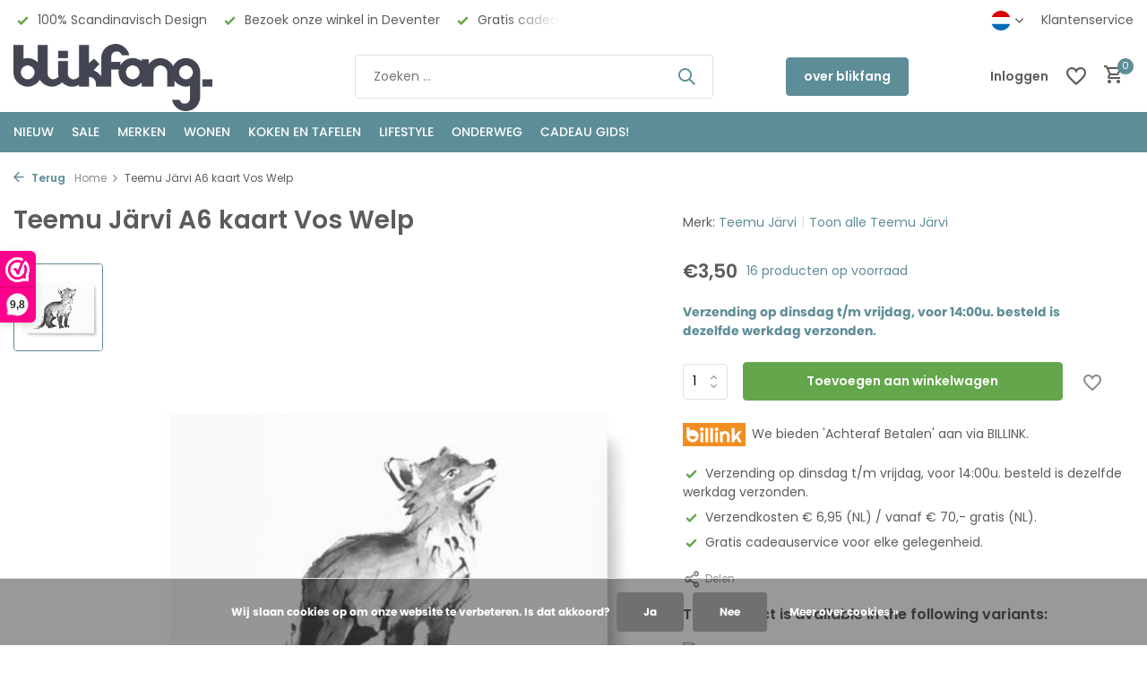

--- FILE ---
content_type: text/html;charset=utf-8
request_url: https://www.blikfang.nl/nl/teemu-jaervi-a6-kaart-vos-welp.html
body_size: 23025
content:
<!DOCTYPE html>
<html lang="nl">
  <head>
        <meta charset="utf-8"/>
<!-- [START] 'blocks/head.rain' -->
<!--

  (c) 2008-2026 Lightspeed Netherlands B.V.
  http://www.lightspeedhq.com
  Generated: 17-01-2026 @ 19:08:36

-->
<link rel="canonical" href="https://www.blikfang.nl/nl/teemu-jaervi-a6-kaart-vos-welp.html"/>
<link rel="alternate" href="https://www.blikfang.nl/nl/index.rss" type="application/rss+xml" title="Nieuwe producten"/>
<link href="https://cdn.webshopapp.com/assets/cookielaw.css?2025-02-20" rel="stylesheet" type="text/css"/>
<meta name="robots" content="noodp,noydir"/>
<meta name="google-site-verification" content="J3zf9JdE2rOvZvwsz566QdD3L-aM_Y5_jCOXcfXaM54"/>
<meta property="og:url" content="https://www.blikfang.nl/nl/teemu-jaervi-a6-kaart-vos-welp.html?source=facebook"/>
<meta property="og:site_name" content="blikfang"/>
<meta property="og:title" content="Teemu Järvi A6 kaart Vos Welp"/>
<meta property="og:description" content="Deze prachtige A6 ansichtkaart (excl. envelop) van Teemu Järvi is gedrukt op 300 g ongestreken FSC-gecertificeerd gebroken wit papier. Gemaakt in Finland. In p"/>
<meta property="og:image" content="https://cdn.webshopapp.com/shops/307257/files/380046617/teemu-jaervi-teemu-jaervi-a6-kaart-vos-welp.jpg"/>
<script src="https://app.dmws.plus/shop-assets/307257/dmws-plus-loader.js?id=88ddcc77e8f02ac349c85df9ff6a8019"></script>
<script>
<!-- Google tag (gtag.js) -->
<script async src="https://www.googletagmanager.com/gtag/js?id=G-LM7E9QSWYH"></script>
<script>
    window.dataLayer = window.dataLayer || [];
    function gtag(){dataLayer.push(arguments);}
    gtag('js', new Date());

    gtag('config', 'G-LM7E9QSWYH');
</script>
</script>
<script src="https://www.googletagmanager.com/gtag/js?id=AW-CONVERSION_ID"></script>
<script>
 window.dataLayer = window.dataLayer || [];
        function gtag(){dataLayer.push(arguments);}
        gtag('js', new Date());

        gtag('config','AW-CONVERSION_ID');
</script>
<!--[if lt IE 9]>
<script src="https://cdn.webshopapp.com/assets/html5shiv.js?2025-02-20"></script>
<![endif]-->
<!-- [END] 'blocks/head.rain' -->
    <title>Teemu Järvi A6 kaart Vos Welp - blikfang</title>
    <meta name="description" content="Deze prachtige A6 ansichtkaart (excl. envelop) van Teemu Järvi is gedrukt op 300 g ongestreken FSC-gecertificeerd gebroken wit papier. Gemaakt in Finland. In p" />
    <meta name="keywords" content="Teemu, Järvi, Teemu, Järvi, A6, kaart, Vos, Welp, scandinavisch design, Deens design, Glerups, marimekko, moebe, liewood, lovi, Fins design, Deventer winkel, blikfang, webwinkel blikfang, scandinavisch design, blikfang online shop, webwinkel, scand" />
    <meta http-equiv="X-UA-Compatible" content="IE=edge">
    <meta name="viewport" content="width=device-width, initial-scale=1.0, maximum-scale=5.0, user-scalable=no">
    <meta name="apple-mobile-web-app-capable" content="yes">
    <meta name="apple-mobile-web-app-status-bar-style" content="black">

    <link rel="shortcut icon" href="https://cdn.webshopapp.com/shops/307257/themes/183877/v/2379633/assets/favicon.ico?20240722140350" type="image/x-icon" />
    <link rel="preconnect" href="https://fonts.gstatic.com" />
    <link rel="dns-prefetch" href="https://fonts.gstatic.com">
    <link rel="preconnect" href="https://fonts.googleapis.com">
		<link rel="dns-prefetch" href="https://fonts.googleapis.com">
		<link rel="preconnect" href="https://ajax.googleapis.com">
		<link rel="dns-prefetch" href="https://ajax.googleapis.com">
		<link rel="preconnect" href="https://cdn.webshopapp.com/">
		<link rel="dns-prefetch" href="https://cdn.webshopapp.com/">
    
                        <link rel="preload" href="https://fonts.googleapis.com/css2?family=Poppins:wght@300;400;600&family=Poppins:wght@600&display=swap" as="style" />
    <link rel="preload" href="https://cdn.webshopapp.com/shops/307257/themes/183877/assets/bootstrap-min.css?20260115155731" as="style" />
    <link rel="preload" href="https://cdn.webshopapp.com/shops/307257/themes/183877/assets/owl-carousel-min.css?20260115155731" as="style" />
    <link rel="preload" href="https://cdn.jsdelivr.net/npm/@fancyapps/ui/dist/fancybox.css" as="style" />
    <link rel="preload" href="https://cdn.webshopapp.com/assets/gui-2-0.css?2025-02-20" as="style" />
    <link rel="preload" href="https://cdn.webshopapp.com/assets/gui-responsive-2-0.css?2025-02-20" as="style" />
        	<link rel="preload" href="https://cdn.webshopapp.com/shops/307257/themes/183877/assets/icomoon-medium.ttf?20260115155731" as="font" crossorigin>
        <link rel="preload" href="https://cdn.webshopapp.com/shops/307257/themes/183877/assets/style.css?20260115155731" as="style" />
    <link rel="preload" href="https://cdn.webshopapp.com/shops/307257/themes/183877/assets/custom.css?20260115155731" as="style" />
    
    <script src="https://cdn.webshopapp.com/assets/jquery-1-9-1.js?2025-02-20"></script>
            <link rel="preload" href="https://cdn.webshopapp.com/shops/307257/themes/183877/assets/bootstrap-min.js?20260115155731" as="script">
    <link rel="preload" href="https://cdn.webshopapp.com/assets/gui.js?2025-02-20" as="script">
    <link rel="preload" href="https://cdn.webshopapp.com/assets/gui-responsive-2-0.js?2025-02-20" as="script">
    <link rel="preload" href="https://cdn.webshopapp.com/shops/307257/themes/183877/assets/scripts.js?20260115155731" as="script">
    <link rel="preload" href="https://cdn.webshopapp.com/shops/307257/themes/183877/assets/global.js?20260115155731" as="script">
    
    <meta property="og:title" content="Teemu Järvi A6 kaart Vos Welp">
<meta property="og:type" content="website"> 
<meta property="og:site_name" content="blikfang">
<meta property="og:url" content="https://www.blikfang.nl/">
<meta property="og:image" content="https://cdn.webshopapp.com/shops/307257/files/380046617/1000x1000x2/teemu-jaervi-teemu-jaervi-a6-kaart-vos-welp.jpg">
<meta name="twitter:title" content="Teemu Järvi A6 kaart Vos Welp">
<meta name="twitter:description" content="Deze prachtige A6 ansichtkaart (excl. envelop) van Teemu Järvi is gedrukt op 300 g ongestreken FSC-gecertificeerd gebroken wit papier. Gemaakt in Finland. In p">
<meta name="twitter:site" content="blikfang">
<meta name="twitter:card" content="https://cdn.webshopapp.com/shops/307257/themes/183877/v/2379636/assets/logo.png?20240722140350">
<meta name="twitter:image" content="https://cdn.webshopapp.com/shops/307257/themes/183877/assets/share-image.jpg?20260115155731">
<script type="application/ld+json">
  [
        {
      "@context": "https://schema.org/",
      "@type": "BreadcrumbList",
      "itemListElement":
      [
        {
          "@type": "ListItem",
          "position": 1,
          "item": {
            "@id": "https://www.blikfang.nl/nl/",
            "name": "Home"
          }
        },
                {
          "@type": "ListItem",
          "position": 2,
          "item":	{
            "@id": "https://www.blikfang.nl/nl/teemu-jaervi-a6-kaart-vos-welp.html",
            "name": "Teemu Järvi A6 kaart Vos Welp"
          }
        }              ]
    },
            {
      "@context": "https://schema.org/",
      "@type": "Product", 
      "name": "Teemu Järvi Teemu Järvi A6 kaart Vos Welp",
      "url": "https://www.blikfang.nl/nl/teemu-jaervi-a6-kaart-vos-welp.html",
      "productID": "125556600",
            "brand": {
        "@type": "Brand",
        "name": "Teemu Järvi"
      },
            "description": "Deze prachtige A6 ansichtkaart (excl. envelop) van Teemu Järvi is gedrukt op 300 g ongestreken FSC-gecertificeerd gebroken wit papier. Gemaakt in Finland. In plaats van de ansichtkaart op te sturen, kun je hem ook inlijsten en aan je muur hangen.",      "image": [
            "https://cdn.webshopapp.com/shops/307257/files/380046617/1500x1500x2/teemu-jaervi-teemu-jaervi-a6-kaart-vos-welp.jpg"            ],
      "gtin13": "6430065512417",      "mpn": "6430065512417",      "sku": "6430065512417",      "offers": {
        "@type": "Offer",
        "price": "3.50",
        "url": "https://www.blikfang.nl/nl/teemu-jaervi-a6-kaart-vos-welp.html",
        "priceValidUntil": "2027-01-17",
        "priceCurrency": "EUR",
                "availability": "https://schema.org/InStock",
        "inventoryLevel": "16"
              }
          },
        {
      "@context": "https://schema.org/",
      "@type": "Organization",
      "url": "https://www.blikfang.nl/",
      "name": "blikfang",
      "legalName": "blikfang",
      "description": "Deze prachtige A6 ansichtkaart (excl. envelop) van Teemu Järvi is gedrukt op 300 g ongestreken FSC-gecertificeerd gebroken wit papier. Gemaakt in Finland. In p",
      "logo": "https://cdn.webshopapp.com/shops/307257/themes/183877/v/2379636/assets/logo.png?20240722140350",
      "image": "https://cdn.webshopapp.com/shops/307257/themes/183877/assets/share-image.jpg?20260115155731",
      "contactPoint": {
        "@type": "ContactPoint",
        "contactType": "Customer service",
        "telephone": ""
      },
      "address": {
        "@type": "PostalAddress",
        "streetAddress": "",
        "addressLocality": "",
        "postalCode": "",
        "addressCountry": "NL"
      }
          },
    { 
      "@context": "https://schema.org/", 
      "@type": "WebSite", 
      "url": "https://www.blikfang.nl/", 
      "name": "blikfang",
      "description": "Deze prachtige A6 ansichtkaart (excl. envelop) van Teemu Järvi is gedrukt op 300 g ongestreken FSC-gecertificeerd gebroken wit papier. Gemaakt in Finland. In p",
      "author": [
        {
          "@type": "Organization",
          "url": "https://www.dmws.nl/",
          "name": "DMWS BV",
          "address": {
            "@type": "PostalAddress",
            "streetAddress": "Wilhelmina plein 25",
            "addressLocality": "Eindhoven",
            "addressRegion": "NB",
            "postalCode": "5611 HG",
            "addressCountry": "NL"
          }
        }
      ]
    }      ]
</script>    
    <link rel="stylesheet" href="https://fonts.googleapis.com/css2?family=Poppins:wght@300;400;600&family=Poppins:wght@600&display=swap" type="text/css">
    <link rel="stylesheet" href="https://cdn.webshopapp.com/shops/307257/themes/183877/assets/bootstrap-min.css?20260115155731" type="text/css">
    <link rel="stylesheet" href="https://cdn.webshopapp.com/shops/307257/themes/183877/assets/owl-carousel-min.css?20260115155731" type="text/css">
    <link rel="stylesheet" href="https://cdn.jsdelivr.net/npm/@fancyapps/ui/dist/fancybox.css" type="text/css">
    <link rel="stylesheet" href="https://cdn.webshopapp.com/assets/gui-2-0.css?2025-02-20" type="text/css">
    <link rel="stylesheet" href="https://cdn.webshopapp.com/assets/gui-responsive-2-0.css?2025-02-20" type="text/css">
    <link rel="stylesheet" href="https://cdn.webshopapp.com/shops/307257/themes/183877/assets/style.css?20260115155731" type="text/css">
    <link rel="stylesheet" href="https://cdn.webshopapp.com/shops/307257/themes/183877/assets/custom.css?20260115155731" type="text/css">
  </head>
  <body>
    <aside id="cart" class="sidebar d-flex cart palette-bg-light"><div class="heading d-none d-sm-block"><i class="icon-x close"></i><h3>Mijn winkelwagen</h3></div><div class="heading d-sm-none palette-bg-accent-light mobile"><i class="icon-x close"></i><h3>Mijn winkelwagen</h3></div><div class="filledCart d-none"><ul class="list-cart list-inline mb-0 scrollbar"></ul><div class="totals-wrap"><p data-cart="total">Totaal (<span class="length">0</span>) producten<span class="amount">€0,00</span></p><p data-cart="shipping" class="shipping d-none">Verzendkosten<span class="positive"><b>Gratis</b></span></p><p data-cart="vat">BTW<span>€0,00</span></p><p class="free-shipping">Shop nog voor <b class="amount">€70,00</b> en je bestelling wordt <b class="positive">Gratis</b> verzonden!</p><p class="total" data-cart="grand-total"><b>Totaalbedrag</b><span class="grey">Incl. btw</span><span><b>€0,00</b></span></p></div><div class="continue d-flex align-items-center"><a href="https://www.blikfang.nl/nl/cart/" class="button solid cta">Ja, ik wil dit bestellen</a></div><div class="link">Vanaf 70 euro gratis verzending (NL)</div></div><p class="emptyCart align-items-center">U heeft geen artikelen in uw winkelwagen...</p><div class="bottom d-none d-sm-block"><div class="payments d-flex justify-content-center flex-wrap dmws-payments"><div class="d-flex align-items-center justify-content-center"><img class="lazy" src="https://cdn.webshopapp.com/shops/307257/themes/183877/assets/lazy-preload.jpg?20260115155731" data-src="https://cdn.webshopapp.com/assets/icon-payment-banktransfer.png?2025-02-20" alt="Bank transfer" height="16" width="37" /></div></div></div></aside><aside id="sidereview" class="sidebar d-flex palette-bg-white"><div class="heading d-none d-sm-block"><i class="icon-x close"></i><h3>Schrijf je eigen review voor Teemu Järvi A6 kaart Vos Welp</h3></div><div class="heading d-sm-none palette-bg-white"><i class="icon-x close"></i><h3>Schrijf je eigen review voor Teemu Järvi A6 kaart Vos Welp</h3></div><form action="https://www.blikfang.nl/nl/account/reviewPost/125556600/" method="post" id="form-review"><input type="hidden" name="key" value="58a5801de00ad457d2b2b393511e5e85"><label for="review-form-score">How many stars do you give us?</label><div class="d-flex align-items-center stars-wrap"><div class="d-flex align-items-center stars"><i class="icon-star active" data-stars="1"></i><i class="icon-star active" data-stars="2"></i><i class="icon-star active" data-stars="3"></i><i class="icon-star active" data-stars="4"></i><i class="icon-star active" data-stars="5"></i></div><span data-message="1" style="display: none;">Only 1 star?</span><span data-message="2" style="display: none;">Yaay 2 stars.</span><span data-message="3" style="display: none;">3 stars, nice.</span><span data-message="4" style="display: none;">This is not bad.</span><span data-message="5">Fantastic, you give us 5 stars!</span></div><select id="review-form-score" name="score"><option value="1">1 Ster</option><option value="2">2 Ster(ren)</option><option value="3">3 Ster(ren)</option><option value="4">4 Ster(ren)</option><option value="5" selected="selected">5 Ster(ren)</option></select><div><label for="review-form-name">Naam *</label><input id="review-form-name" type="text" name="name" value="" required placeholder="Naam"></div><div><label for="review-form-email">E-mail * <span>Uw e-mailadres wordt niet gepubliceerd.</span></label><input id="review-form-email" type="text" name="email" value="" required placeholder="E-mail"></div><div><label for="review-form-review">Bericht *</label><textarea id="review-form-review" class="" name="review" required placeholder="Beoordelen"></textarea></div><button type="submit" class="button">Verstuur</button></form></aside><header id="variant-1" class="d-none d-md-block sticky"><div class="topbar palette-bg-white"><div class="container"><div class="row align-items-center justify-content-between"><div class="col-6 col-lg-5 col-xl-6"><div class="usp" data-total="3"><div class="list"><div class="item"><i class="icon-check"></i> 100% Scandinavisch Design</div><div class="item"><i class="icon-check"></i> Bezoek onze winkel in Deventer</div><div class="item"><i class="icon-check"></i> Gratis cadeau inpakservice</div></div></div></div><div class="col-6 col-lg-7 col-xl-6 d-flex justify-content-end right"><div class="d-none d-md-block drop-down languages"><div class="current"><img class="lazy" src="https://cdn.webshopapp.com/shops/307257/themes/183877/assets/lazy-preload.jpg?20260115155731" data-src="https://cdn.webshopapp.com/shops/307257/themes/183877/assets/flag-nl.svg?20260115155731" alt="Nederlands" width="22" height="22"><i class="icon-chevron-down"></i></div><div class="drop shadow"><a title="Nederlands" lang="nl" href="https://www.blikfang.nl/nl/go/product/125556600" class="d-flex nf"><img class="lazy" src="https://cdn.webshopapp.com/shops/307257/themes/183877/assets/lazy-preload.jpg?20260115155731" data-src="https://cdn.webshopapp.com/shops/307257/themes/183877/assets/flag-nl.svg?20260115155731" alt="Nederlands" width="18" height="18"><span>Nederlands</span></a><a title="English" lang="en" href="https://www.blikfang.nl/en/go/product/125556600" class="d-flex nf"><img class="lazy" src="https://cdn.webshopapp.com/shops/307257/themes/183877/assets/lazy-preload.jpg?20260115155731" data-src="https://cdn.webshopapp.com/shops/307257/themes/183877/assets/flag-en.svg?20260115155731" alt="English" width="18" height="18"><span>English</span></a></div></div><div><a href="/service">Klantenservice</a></div></div></div></div></div><div class="sticky"><div class="overlay palette-bg-white"></div><div class="mainbar palette-bg-white"><div class="container"><div class="row align-items-center justify-content-between"><div class="col-12 d-flex align-items-center justify-content-between"><a href="https://www.blikfang.nl/nl/" title="blikfang - Het warenhuis voor Scandinavisch Design - online shop met fysieke winkel in Deventer" class="logo nf"><img src="https://cdn.webshopapp.com/shops/307257/themes/183877/v/2379636/assets/logo.png?20240722140350" alt="blikfang - Het warenhuis voor Scandinavisch Design - online shop met fysieke winkel in Deventer" width="300" height="75" /></a><form action="https://www.blikfang.nl/nl/search/" method="get" role="search" class="formSearch search-form default"><input type="text" name="q" autocomplete="off" value="" aria-label="Zoeken" placeholder="Zoeken ..." /><i class="icon-x"></i><button type="submit" class="search-btn" title="Zoeken"><i class="icon-search"></i></button><div class="search-results palette-bg-white"><div class="heading">Zoekresultaten voor '<span></span>'</div><ul class="list-inline list-results"></ul><ul class="list-inline list-products"></ul><a href="#" class="all">Bekijk alle resultaten</a></div></form><a href="https://www.blikfang.nl/nl/service/about/" class="button">over blikfang</a><div class="wrap-cart d-flex align-items-center"><div class="drop-down with-overlay account login"><div class="current"><a href="https://www.blikfang.nl/nl/account/login/" aria-label="Mijn account" class="nf"><span class="d-lg-none"><i class="icon-account"></i></span><span class="d-none d-lg-block">Inloggen</span></a></div><div class="drop shadow d-none d-md-block"><ul class="list-inline mb-0"><li><i class="icon-check"></i> Sneller door het betalingsproces.</li><li><i class="icon-check"></i> Mogelijkheid om verlanglijst te maken.</li><li><i class="icon-check"></i> Eenvoudig vragen stellen via een ticket.</li></ul><div class="d-flex align-items-center justify-content-between"><a href="https://www.blikfang.nl/nl/account/login/" class="button">Inloggen</a><span>Nieuw? <a href="https://www.blikfang.nl/nl/account/register/">Account aanmaken</a></span></div></div></div><div class="drop-down with-overlay account wishlist"><div class="current"><a href="https://www.blikfang.nl/nl/account/login/" aria-label="Verlanglijst" class="nf"><span class="fs0">Verlanglijst</span><i class="icon-wishlist"></i></a></div><div class="drop shadow d-none d-md-block"><h4>Geen producten op verlanglijst...</h4><p>Log in en voeg producten toe door op het <i class="icon-wishlist"></i> icoon te klikken.</p><div class="d-flex align-items-center justify-content-between"><a href="https://www.blikfang.nl/nl/account/login/" class="button">Inloggen</a><span>Nieuw? <a href="https://www.blikfang.nl/nl/account/register/">Account aanmaken</a></span></div></div></div><a href="https://www.blikfang.nl/nl/cart/" class="pos-r cart nf"><i class="icon-cart"></i><span class="count">0</span></a></div></div></div></div></div><div class="menubar palette-bg-accent-light"><div class="container"><div class="row"><div class="col-12"><div class="menu d-none d-md-flex align-items-center default default mega "><ul class="list-inline mb-0"><li class="list-inline-item"><a href="https://www.blikfang.nl/nl/nieuw/">NIEUW</a></li><li class="list-inline-item"><a href="https://www.blikfang.nl/nl/sale/">SALE</a></li><li class="list-inline-item has-sub"><a href="https://www.blikfang.nl/nl/merken/">MERKEN</a><ul class="sub palette-bg-light"><li class=""><a href="https://www.blikfang.nl/nl/merken/ania/">Ania</a></li><li class=""><a href="https://www.blikfang.nl/nl/merken/architectmade/">ARCHITECTMADE</a></li><li class=""><a href="https://www.blikfang.nl/nl/merken/aveva/">Aveva</a></li><li class="has-children"><a href="https://www.blikfang.nl/nl/merken/aya-and-ida/">AYA and IDA</a><ul class="subsub palette-bg-light"></ul></li><li class=""><a href="https://www.blikfang.nl/nl/merken/bada/">BADA</a></li><li class=""><a href="https://www.blikfang.nl/nl/merken/bengt-lotta/">Bengt  &amp; Lotta</a></li><li class=""><a href="https://www.blikfang.nl/nl/merken/blikfang-cadeaubon/">blikfang CADEAUBON</a></li><li class=""><a href="https://www.blikfang.nl/nl/merken/by-brorson/">by Brorson</a></li><li class="has-children"><a href="https://www.blikfang.nl/nl/merken/cai-sokken/">Cai sokken</a><ul class="subsub palette-bg-light"></ul></li><li class="has-children"><a href="https://www.blikfang.nl/nl/merken/dottir-nordic-design/">Dottir Nordic Design</a><ul class="subsub palette-bg-light"></ul></li><li class="has-children"><a href="https://www.blikfang.nl/nl/merken/ekta-living-by-wirth/">EKTA Living - by Wirth</a><ul class="subsub palette-bg-light"></ul></li><li class=""><a href="https://www.blikfang.nl/nl/merken/flensted-mobiles/">Flensted Mobiles</a></li><li class=""><a href="https://www.blikfang.nl/nl/merken/funky-doris/">Funky Doris</a></li><li class="has-children"><a href="https://www.blikfang.nl/nl/merken/gejst/">Gejst</a><ul class="subsub palette-bg-light"></ul></li><li class="has-children"><a href="https://www.blikfang.nl/nl/merken/glerups/">Glerups</a><ul class="subsub palette-bg-light"></ul></li><li class="has-children"><a href="https://www.blikfang.nl/nl/merken/kaehler-design/">Kähler design</a><ul class="subsub palette-bg-light"></ul></li><li class=""><a href="https://www.blikfang.nl/nl/merken/kay-bojesen-denmark/">Kay Bojesen Denmark</a></li><li class="has-children"><a href="https://www.blikfang.nl/nl/merken/klippan/">Klippan</a><ul class="subsub palette-bg-light"></ul></li><li class="has-children"><a href="https://www.blikfang.nl/nl/merken/kunstindustrien/">KunstIndustrien</a><ul class="subsub palette-bg-light"></ul></li><li class="has-children"><a href="https://www.blikfang.nl/nl/merken/lapuan-kankurit/">Lapuan Kankurit</a><ul class="subsub palette-bg-light"></ul></li><li class=""><a href="https://www.blikfang.nl/nl/merken/lars-rank-keramik/">Lars Rank Keramik</a></li><li class="has-children"><a href="https://www.blikfang.nl/nl/merken/lind-dna/">LIND DNA</a><ul class="subsub palette-bg-light"></ul></li><li class=""><a href="https://www.blikfang.nl/nl/merken/lindform/">LINDFORM</a></li><li class="has-children"><a href="https://www.blikfang.nl/nl/merken/lovi/">LOVI</a><ul class="subsub palette-bg-light"></ul></li><li class="has-children"><a href="https://www.blikfang.nl/nl/merken/marimekko/">Marimekko</a><ul class="subsub palette-bg-light"></ul></li><li class="has-children"><a href="https://www.blikfang.nl/nl/merken/martin-schwartz/">Martin Schwartz</a><ul class="subsub palette-bg-light"></ul></li><li class=""><a href="https://www.blikfang.nl/nl/merken/men-at-work/">Men at work</a></li><li class="has-children"><a href="https://www.blikfang.nl/nl/merken/moebe/">Moebe</a><ul class="subsub palette-bg-light"></ul></li><li class="has-children"><a href="https://www.blikfang.nl/nl/merken/monika-petersen/">Monika Petersen</a><ul class="subsub palette-bg-light"></ul></li><li class="has-children"><a href="https://www.blikfang.nl/nl/merken/muurla/">Muurla</a><ul class="subsub palette-bg-light"></ul></li><li class=""><a href="https://www.blikfang.nl/nl/merken/novictus-poster-frame/">Novictus - Poster &amp; Frame</a></li><li class="has-children"><a href="https://www.blikfang.nl/nl/merken/omm-design/">OMM Design</a><ul class="subsub palette-bg-light"></ul></li><li class="has-children"><a href="https://www.blikfang.nl/nl/merken/paper-collective/">Paper Collective</a><ul class="subsub palette-bg-light"></ul></li><li class="has-children"><a href="https://www.blikfang.nl/nl/merken/pluto-design/">Pluto Design</a><ul class="subsub palette-bg-light"></ul></li><li class=""><a href="https://www.blikfang.nl/nl/merken/rosendahl-design/">Rosendahl Design</a></li><li class=""><a href="https://www.blikfang.nl/nl/merken/sej-design/">SEJ Design</a></li><li class="has-children"><a href="https://www.blikfang.nl/nl/merken/shangies/">Shangies</a><ul class="subsub palette-bg-light"></ul></li><li class="has-children"><a href="https://www.blikfang.nl/nl/merken/studio-arhoj/">Studio Arhoj</a><ul class="subsub palette-bg-light"></ul></li><li class="has-children"><a href="https://www.blikfang.nl/nl/merken/teemu-jaervi/">Teemu Järvi</a><ul class="subsub palette-bg-light"></ul></li><li class=""><a href="https://www.blikfang.nl/nl/merken/the-oak-men/">The Oak Men</a></li><li class="has-children"><a href="https://www.blikfang.nl/nl/merken/the-organic-company/">The Organic Company</a><ul class="subsub palette-bg-light"></ul></li><li class="has-children"><a href="https://www.blikfang.nl/nl/merken/uyuni-lighting/">Uyuni lighting</a><ul class="subsub palette-bg-light"></ul></li><li class=""><a href="https://www.blikfang.nl/nl/merken/vages/">Våges</a></li><li class=""><a href="https://www.blikfang.nl/nl/merken/vekvaka/">Vekvaka</a></li><li class=""><a href="https://www.blikfang.nl/nl/merken/verti-copenhagen/">Verti Copenhagen</a></li></ul></li><li class="list-inline-item has-sub"><a href="https://www.blikfang.nl/nl/wonen/">WONEN</a><ul class="sub palette-bg-light"><li class="has-children"><a href="https://www.blikfang.nl/nl/wonen/kussens/">Kussens</a><ul class="subsub palette-bg-light"></ul></li><li class="has-children"><a href="https://www.blikfang.nl/nl/wonen/plaids/">Plaids</a><ul class="subsub palette-bg-light"></ul></li><li class="has-children"><a href="https://www.blikfang.nl/nl/wonen/bed-badtextiel/">Bed- &amp; Badtextiel</a><ul class="subsub palette-bg-light"></ul></li><li class="has-children"><a href="https://www.blikfang.nl/nl/wonen/kandelaars/">Kandelaars</a><ul class="subsub palette-bg-light"></ul></li><li class="has-children"><a href="https://www.blikfang.nl/nl/wonen/kaarsen/">Kaarsen</a><ul class="subsub palette-bg-light"></ul></li><li class="has-children"><a href="https://www.blikfang.nl/nl/wonen/vazen/">Vazen</a><ul class="subsub palette-bg-light"></ul></li><li class="has-children"><a href="https://www.blikfang.nl/nl/wonen/objecten/">Objecten</a><ul class="subsub palette-bg-light"></ul></li><li class="has-children"><a href="https://www.blikfang.nl/nl/wonen/woondecoratie/">Woondecoratie</a><ul class="subsub palette-bg-light"></ul></li><li class=""><a href="https://www.blikfang.nl/nl/wonen/hang-mobielen/">Hang mobielen</a></li><li class=""><a href="https://www.blikfang.nl/nl/wonen/wanddecoratie/">Wanddecoratie</a></li><li class="has-children"><a href="https://www.blikfang.nl/nl/wonen/posters-en-lijsten/">Posters en Lijsten</a><ul class="subsub palette-bg-light"></ul></li><li class="has-children"><a href="https://www.blikfang.nl/nl/wonen/wandplanken-en-wandrekken/">Wandplanken en Wandrekken</a><ul class="subsub palette-bg-light"></ul></li><li class="has-children"><a href="https://www.blikfang.nl/nl/wonen/spiegels/">Spiegels</a><ul class="subsub palette-bg-light"></ul></li><li class="has-children"><a href="https://www.blikfang.nl/nl/wonen/kapstokken-wandknoppen/">Kapstokken - wandknoppen</a><ul class="subsub palette-bg-light"></ul></li><li class="has-children"><a href="https://www.blikfang.nl/nl/wonen/verlichting/">Verlichting</a><ul class="subsub palette-bg-light"></ul></li><li class="has-children"><a href="https://www.blikfang.nl/nl/wonen/meubels/">Meubels</a><ul class="subsub palette-bg-light"></ul></li><li class=""><a href="https://www.blikfang.nl/nl/wonen/stationary-legpuzzels-boeken/"> Stationary / legpuzzels / boeken</a></li></ul></li><li class="list-inline-item has-sub"><a href="https://www.blikfang.nl/nl/koken-en-tafelen/">KOKEN EN TAFELEN</a><ul class="sub palette-bg-light"><li class="has-children"><a href="https://www.blikfang.nl/nl/koken-en-tafelen/servies/">Servies</a><ul class="subsub palette-bg-light"></ul></li><li class="has-children"><a href="https://www.blikfang.nl/nl/koken-en-tafelen/tafeltextiel/">Tafeltextiel</a><ul class="subsub palette-bg-light"></ul></li><li class=""><a href="https://www.blikfang.nl/nl/koken-en-tafelen/tafelkleden-en-lopers/">Tafelkleden en lopers</a></li><li class="has-children"><a href="https://www.blikfang.nl/nl/koken-en-tafelen/placemats/">Placemats</a><ul class="subsub palette-bg-light"></ul></li><li class="has-children"><a href="https://www.blikfang.nl/nl/koken-en-tafelen/onderzetters/">Onderzetters</a><ul class="subsub palette-bg-light"></ul></li><li class="has-children"><a href="https://www.blikfang.nl/nl/koken-en-tafelen/servetten/">Servetten</a><ul class="subsub palette-bg-light"></ul></li><li class=""><a href="https://www.blikfang.nl/nl/koken-en-tafelen/dienbladen/">Dienbladen</a></li><li class="has-children"><a href="https://www.blikfang.nl/nl/koken-en-tafelen/keukentextiel/">Keukentextiel</a><ul class="subsub palette-bg-light"></ul></li><li class=""><a href="https://www.blikfang.nl/nl/koken-en-tafelen/peper-en-zoutmolens/">Peper- en Zoutmolens</a></li><li class=""><a href="https://www.blikfang.nl/nl/koken-en-tafelen/keukenrolhouders/">Keukenrolhouders</a></li><li class=""><a href="https://www.blikfang.nl/nl/koken-en-tafelen/trays-en-opbergbakjes/">Trays en opbergbakjes</a></li><li class=""><a href="https://www.blikfang.nl/nl/koken-en-tafelen/opbergpotten-en-blikken/">Opbergpotten en blikken</a></li><li class=""><a href="https://www.blikfang.nl/nl/koken-en-tafelen/keukenaccessoires/">Keukenaccessoires</a></li><li class=""><a href="https://www.blikfang.nl/nl/koken-en-tafelen/magnetische-wandplank/">Magnetische wandplank</a></li><li class=""><a href="https://www.blikfang.nl/nl/koken-en-tafelen/keuken-wandhaakjes/">Keuken wandhaakjes</a></li><li class="has-children"><a href="https://www.blikfang.nl/nl/koken-en-tafelen/rvs-drinkflessen/">RVS Drinkflessen</a><ul class="subsub palette-bg-light"></ul></li><li class=""><a href="https://www.blikfang.nl/nl/koken-en-tafelen/thermosbekers/">Thermosbekers</a></li><li class=""><a href="https://www.blikfang.nl/nl/koken-en-tafelen/thermosbeker-met-rietje/">Thermosbeker met rietje </a></li><li class=""><a href="https://www.blikfang.nl/nl/koken-en-tafelen/shaker-shakebeker/">Shaker - Shakebeker </a></li><li class=""><a href="https://www.blikfang.nl/nl/koken-en-tafelen/lunchbox-en-food-ie/">Lunchbox en Food ie </a></li></ul></li><li class="list-inline-item has-sub"><a href="https://www.blikfang.nl/nl/lifestyle/">Lifestyle</a><ul class="sub palette-bg-light"><li class=""><a href="https://www.blikfang.nl/nl/lifestyle/wollen-pantoffels/">Wollen Pantoffels</a></li><li class=""><a href="https://www.blikfang.nl/nl/lifestyle/wollen-omslag-sjaal-met-zakken/">Wollen omslag sjaal met zakken</a></li><li class=""><a href="https://www.blikfang.nl/nl/lifestyle/tassen-en-portemonnees/">Tassen en portemonnees</a></li><li class=""><a href="https://www.blikfang.nl/nl/lifestyle/sandalen/">Sandalen</a></li><li class="has-children"><a href="https://www.blikfang.nl/nl/lifestyle/sokken/">Sokken</a><ul class="subsub palette-bg-light"></ul></li><li class=""><a href="https://www.blikfang.nl/nl/lifestyle/speldjes-pins/">Speldjes - Pins</a></li></ul></li><li class="list-inline-item has-sub"><a href="https://www.blikfang.nl/nl/onderweg/">ONDERWEG</a><ul class="sub palette-bg-light"><li class=""><a href="https://www.blikfang.nl/nl/onderweg/thermosbekers/">Thermosbekers</a></li><li class=""><a href="https://www.blikfang.nl/nl/onderweg/thermosflessen-en-drinkflessen/">Thermosflessen en drinkflessen</a></li><li class=""><a href="https://www.blikfang.nl/nl/onderweg/lunchboxen-en-thermische-lunchboxen/">Lunchboxen en thermische lunchboxen</a></li><li class=""><a href="https://www.blikfang.nl/nl/onderweg/tassen-en-portemonnees/">Tassen en portemonnees</a></li><li class=""><a href="https://www.blikfang.nl/nl/onderweg/handig-voor-onderweg/">Handig voor onderweg</a></li></ul></li><li class="list-inline-item has-sub"><a href="https://www.blikfang.nl/nl/cadeau-gids/">CADEAU GIDS!</a><ul class="sub palette-bg-light"><li class=""><a href="https://www.blikfang.nl/nl/cadeau-gids/cadeaubonnen/">Cadeaubonnen</a></li><li class=""><a href="https://www.blikfang.nl/nl/cadeau-gids/cadeaus-tot-10-euro/">Cadeaus tot 10 euro</a></li><li class=""><a href="https://www.blikfang.nl/nl/cadeau-gids/10-tot-25-euro/">10 tot 25 euro</a></li><li class=""><a href="https://www.blikfang.nl/nl/cadeau-gids/25-tot-50-euro/">25 tot 50 euro</a></li><li class=""><a href="https://www.blikfang.nl/nl/cadeau-gids/50-tot-100-euro/">50 tot 100 euro</a></li><li class=""><a href="https://www.blikfang.nl/nl/cadeau-gids/boven-de-100-euro/">boven de 100 euro</a></li><li class=""><a href="https://www.blikfang.nl/nl/cadeau-gids/schoencadeautjes/">Schoencadeautjes</a></li></ul></li></ul></div></div></div></div></div></div><div class="spacetop"></div></header><header id="mobile-variant-1" class="d-md-none mobile-header sticky"><div class="overlay palette-bg-white"></div><div class="top shadow palette-bg-white"><div class="container"><div class="row"><div class="col-12 d-flex align-items-center justify-content-between"><div class="d-flex align-items-center"><div class="d-md-none mobile-menu"><i class="icon-menu"></i><div class="menu-wrapper"><div class="d-flex align-items-center justify-content-between heading palette-bg-accent-light"><span>Menu</span><i class="icon-x"></i></div><ul class="list-inline mb-0 palette-bg-white"><li class="link"><a href="https://www.blikfang.nl/nl/service/about/">over blikfang</a></li><li class="categories"><a href="https://www.blikfang.nl/nl/catalog/" data-title="categorieën">Categorieën</a><div class="back">Terug naar <span></span></div><ul><li class=""><a href="https://www.blikfang.nl/nl/nieuw/" class="nf" data-title="nieuw">NIEUW</a></li><li class=""><a href="https://www.blikfang.nl/nl/sale/" class="nf" data-title="sale">SALE</a></li><li class="has-sub "><a href="https://www.blikfang.nl/nl/merken/" class="nf" data-title="merken">MERKEN<i class="icon-chevron-down"></i></a><ul class="sub"><li class=""><a href="https://www.blikfang.nl/nl/merken/ania/" data-title="ania">Ania</a></li><li class=""><a href="https://www.blikfang.nl/nl/merken/architectmade/" data-title="architectmade">ARCHITECTMADE</a></li><li class=""><a href="https://www.blikfang.nl/nl/merken/aveva/" data-title="aveva">Aveva</a></li><li class="has-children"><a href="https://www.blikfang.nl/nl/merken/aya-and-ida/" data-title="aya and ida">AYA and IDA<i class="icon-chevron-down"></i></a><ul class="sub"><li><a href="https://www.blikfang.nl/nl/merken/aya-and-ida/cup2go-thermosbeker/" data-title="cup2go thermosbeker">Cup2go Thermosbeker</a></li><li><a href="https://www.blikfang.nl/nl/merken/aya-and-ida/rvs-drinkflessen/" data-title="rvs drinkflessen">RVS drinkflessen</a></li><li><a href="https://www.blikfang.nl/nl/merken/aya-and-ida/rvs-kinder-drinkfles-met-rietje/" data-title="rvs kinder drinkfles met rietje">RVS Kinder drinkfles met rietje</a></li><li><a href="https://www.blikfang.nl/nl/merken/aya-and-ida/accessoires/" data-title="accessoires">Accessoires</a></li><li><a href="https://www.blikfang.nl/nl/merken/aya-and-ida/thermosbeker-met-rietje-12714225/" data-title="thermosbeker met rietje">Thermosbeker met rietje</a></li><li><a href="https://www.blikfang.nl/nl/merken/aya-and-ida/shaker-shakebeker/" data-title="shaker - shakebeker">Shaker - Shakebeker</a></li><li><a href="https://www.blikfang.nl/nl/merken/aya-and-ida/lunchbox-food-ie/" data-title="lunchbox &amp; food ie">Lunchbox &amp; Food ie</a></li></ul></li><li class=""><a href="https://www.blikfang.nl/nl/merken/bada/" data-title="bada">BADA</a></li><li class=""><a href="https://www.blikfang.nl/nl/merken/bengt-lotta/" data-title="bengt  &amp; lotta">Bengt  &amp; Lotta</a></li><li class=""><a href="https://www.blikfang.nl/nl/merken/blikfang-cadeaubon/" data-title="blikfang cadeaubon">blikfang CADEAUBON</a></li><li class=""><a href="https://www.blikfang.nl/nl/merken/by-brorson/" data-title="by brorson">by Brorson</a></li><li class="has-children"><a href="https://www.blikfang.nl/nl/merken/cai-sokken/" data-title="cai sokken">Cai sokken<i class="icon-chevron-down"></i></a><ul class="sub"><li><a href="https://www.blikfang.nl/nl/merken/cai-sokken/bengt-lotta/" data-title="bengt &amp; lotta">Bengt &amp; Lotta</a></li><li><a href="https://www.blikfang.nl/nl/merken/cai-sokken/merino-sokken/" data-title="merino sokken">Merino sokken</a></li></ul></li><li class="has-children"><a href="https://www.blikfang.nl/nl/merken/dottir-nordic-design/" data-title="dottir nordic design">Dottir Nordic Design<i class="icon-chevron-down"></i></a><ul class="sub"><li><a href="https://www.blikfang.nl/nl/merken/dottir-nordic-design/winter-stories-serie/" data-title="winter stories serie">Winter Stories serie</a></li><li><a href="https://www.blikfang.nl/nl/merken/dottir-nordic-design/pipanella-serie/" data-title="pipanella serie">Pipanella serie</a></li><li><a href="https://www.blikfang.nl/nl/merken/dottir-nordic-design/samsurium-serie/" data-title="samsurium serie">Samsurium serie</a></li><li><a href="https://www.blikfang.nl/nl/merken/dottir-nordic-design/sweet-stories-serie/" data-title="sweet stories serie">Sweet Stories serie</a></li><li><a href="https://www.blikfang.nl/nl/merken/dottir-nordic-design/alba-serie/" data-title="alba serie">Alba serie</a></li></ul></li><li class="has-children"><a href="https://www.blikfang.nl/nl/merken/ekta-living-by-wirth/" data-title="ekta living - by wirth">EKTA Living - by Wirth<i class="icon-chevron-down"></i></a><ul class="sub"><li><a href="https://www.blikfang.nl/nl/merken/ekta-living-by-wirth/keuken/" data-title="keuken">Keuken</a></li><li><a href="https://www.blikfang.nl/nl/merken/ekta-living-by-wirth/badkamer-toilet/" data-title="badkamer - toilet">Badkamer - toilet</a></li><li><a href="https://www.blikfang.nl/nl/merken/ekta-living-by-wirth/hal-entree/" data-title="hal - entree">Hal - Entree</a></li><li><a href="https://www.blikfang.nl/nl/merken/ekta-living-by-wirth/woondecoratie/" data-title="woondecoratie">Woondecoratie</a></li></ul></li><li class=""><a href="https://www.blikfang.nl/nl/merken/flensted-mobiles/" data-title="flensted mobiles">Flensted Mobiles</a></li><li class=""><a href="https://www.blikfang.nl/nl/merken/funky-doris/" data-title="funky doris">Funky Doris</a></li><li class="has-children"><a href="https://www.blikfang.nl/nl/merken/gejst/" data-title="gejst">Gejst<i class="icon-chevron-down"></i></a><ul class="sub"><li><a href="https://www.blikfang.nl/nl/merken/gejst/nivo-wandrek/" data-title="nivo wandrek">NIVO wandrek</a></li><li><a href="https://www.blikfang.nl/nl/merken/gejst/woonaccessoires/" data-title="woonaccessoires">Woonaccessoires</a></li></ul></li><li class="has-children"><a href="https://www.blikfang.nl/nl/merken/glerups/" data-title="glerups">Glerups<i class="icon-chevron-down"></i></a><ul class="sub"><li><a href="https://www.blikfang.nl/nl/merken/glerups/pantoffels-met-leren-zool/" data-title="pantoffels met leren zool">Pantoffels met leren zool</a></li><li><a href="https://www.blikfang.nl/nl/merken/glerups/laars-model-met-leren-zool/" data-title="laars model met leren zool">Laars model met leren zool</a></li><li><a href="https://www.blikfang.nl/nl/merken/glerups/schoen-model-met-leren-zool/" data-title="schoen model met leren zool">Schoen model met leren zool</a></li><li><a href="https://www.blikfang.nl/nl/merken/glerups/instapper-model-met-leren-zool/" data-title="instapper model met leren zool">Instapper model met leren zool</a></li><li><a href="https://www.blikfang.nl/nl/merken/glerups/pantoffels-met-rubberen-zool/" data-title="pantoffels met rubberen zool">Pantoffels met rubberen zool</a></li><li><a href="https://www.blikfang.nl/nl/merken/glerups/laars-model-met-rubberen-zool/" data-title="laars model met rubberen zool">Laars model met rubberen zool</a></li><li><a href="https://www.blikfang.nl/nl/merken/glerups/schoen-model-met-rubberen-zool/" data-title="schoen model met rubberen zool">Schoen model met rubberen zool</a></li><li><a href="https://www.blikfang.nl/nl/merken/glerups/instapper-model-met-rubberen-zool/" data-title="instapper model met rubberen zool">Instapper model met rubberen zool</a></li><li><a href="https://www.blikfang.nl/nl/merken/glerups/wollen-inleg-zool/" data-title="wollen inleg zool">Wollen inleg zool</a></li><li><a href="https://www.blikfang.nl/nl/merken/glerups/zitmatje-van-wolvilt/" data-title="zitmatje van wolvilt">Zitmatje van wolvilt</a></li><li><a href="https://www.blikfang.nl/nl/merken/glerups/zero-waste-collectie/" data-title="zero waste collectie">Zero Waste collectie</a></li></ul></li><li class="has-children"><a href="https://www.blikfang.nl/nl/merken/kaehler-design/" data-title="kähler design">Kähler design<i class="icon-chevron-down"></i></a><ul class="sub"><li><a href="https://www.blikfang.nl/nl/merken/kaehler-design/omaggio-serie/" data-title="omaggio serie">Omaggio serie</a></li><li><a href="https://www.blikfang.nl/nl/merken/kaehler-design/urbania-serie/" data-title="urbania serie">Urbania serie</a></li><li><a href="https://www.blikfang.nl/nl/merken/kaehler-design/hammershoi-serie/" data-title="hammershøi serie">Hammershøi serie</a></li><li><a href="https://www.blikfang.nl/nl/merken/kaehler-design/nobili-serie/" data-title="nobili serie">Nobili serie</a></li><li><a href="https://www.blikfang.nl/nl/merken/kaehler-design/stella-serie/" data-title="stella serie">Stella serie</a></li></ul></li><li class=""><a href="https://www.blikfang.nl/nl/merken/kay-bojesen-denmark/" data-title="kay bojesen denmark">Kay Bojesen Denmark</a></li><li class="has-children"><a href="https://www.blikfang.nl/nl/merken/klippan/" data-title="klippan">Klippan<i class="icon-chevron-down"></i></a><ul class="sub"><li><a href="https://www.blikfang.nl/nl/merken/klippan/wollen-plaids/" data-title="wollen plaids">Wollen plaids</a></li><li><a href="https://www.blikfang.nl/nl/merken/klippan/wollen-kussens/" data-title="wollen kussens">Wollen kussens</a></li></ul></li><li class="has-children"><a href="https://www.blikfang.nl/nl/merken/kunstindustrien/" data-title="kunstindustrien">KunstIndustrien<i class="icon-chevron-down"></i></a><ul class="sub"><li><a href="https://www.blikfang.nl/nl/merken/kunstindustrien/kaarsen/" data-title="kaarsen">Kaarsen</a></li><li><a href="https://www.blikfang.nl/nl/merken/kunstindustrien/kandelaars/" data-title="kandelaars">Kandelaars</a></li><li><a href="https://www.blikfang.nl/nl/merken/kunstindustrien/handige-hulpjes/" data-title="handige hulpjes">Handige hulpjes</a></li><li><a href="https://www.blikfang.nl/nl/merken/kunstindustrien/living-by-heart-buitenkaarsen/" data-title="living by heart - buitenkaarsen">Living by Heart - Buitenkaarsen</a></li></ul></li><li class="has-children"><a href="https://www.blikfang.nl/nl/merken/lapuan-kankurit/" data-title="lapuan kankurit">Lapuan Kankurit<i class="icon-chevron-down"></i></a><ul class="sub"><li><a href="https://www.blikfang.nl/nl/merken/lapuan-kankurit/wollen-plaids/" data-title="wollen plaids">Wollen plaids</a></li><li><a href="https://www.blikfang.nl/nl/merken/lapuan-kankurit/wollen-sjaal-met-zakken/" data-title="wollen sjaal met zakken">Wollen sjaal met zakken</a></li><li><a href="https://www.blikfang.nl/nl/merken/lapuan-kankurit/waterkruiken/" data-title="waterkruiken">Waterkruiken</a></li><li><a href="https://www.blikfang.nl/nl/merken/lapuan-kankurit/keukentextiel/" data-title="keukentextiel">Keukentextiel</a></li></ul></li><li class=""><a href="https://www.blikfang.nl/nl/merken/lars-rank-keramik/" data-title="lars rank keramik">Lars Rank Keramik</a></li><li class="has-children"><a href="https://www.blikfang.nl/nl/merken/lind-dna/" data-title="lind dna">LIND DNA<i class="icon-chevron-down"></i></a><ul class="sub"><li><a href="https://www.blikfang.nl/nl/merken/lind-dna/placemats/" data-title="placemats">Placemats</a></li><li><a href="https://www.blikfang.nl/nl/merken/lind-dna/glas-onderzetters/" data-title="glas onderzetters">Glas onderzetters</a></li><li><a href="https://www.blikfang.nl/nl/merken/lind-dna/servies/" data-title="servies">Servies</a></li><li><a href="https://www.blikfang.nl/nl/merken/lind-dna/onderzetterhouder/" data-title="onderzetterhouder">Onderzetterhouder</a></li></ul></li><li class=""><a href="https://www.blikfang.nl/nl/merken/lindform/" data-title="lindform">LINDFORM</a></li><li class="has-children"><a href="https://www.blikfang.nl/nl/merken/lovi/" data-title="lovi">LOVI<i class="icon-chevron-down"></i></a><ul class="sub"><li><a href="https://www.blikfang.nl/nl/merken/lovi/vogels/" data-title="vogels">Vogels</a></li><li><a href="https://www.blikfang.nl/nl/merken/lovi/dieren/" data-title="dieren">Dieren</a></li><li><a href="https://www.blikfang.nl/nl/merken/lovi/sea-life/" data-title="sea life">Sea Life</a></li><li><a href="https://www.blikfang.nl/nl/merken/lovi/decor-flower/" data-title="decor flower">Decor Flower</a></li><li><a href="https://www.blikfang.nl/nl/merken/lovi/bomen/" data-title="bomen">Bomen</a></li><li><a href="https://www.blikfang.nl/nl/merken/lovi/moomins/" data-title="moomins">Moomins</a></li><li><a href="https://www.blikfang.nl/nl/merken/lovi/hartjes/" data-title="hartjes">Hartjes</a></li><li><a href="https://www.blikfang.nl/nl/merken/lovi/pasen/" data-title="pasen">Pasen</a></li><li><a href="https://www.blikfang.nl/nl/merken/lovi/decor-star/" data-title="decor star">Decor Star</a></li><li><a href="https://www.blikfang.nl/nl/merken/lovi/kerst/" data-title="kerst">Kerst</a></li></ul></li><li class="has-children"><a href="https://www.blikfang.nl/nl/merken/marimekko/" data-title="marimekko">Marimekko<i class="icon-chevron-down"></i></a><ul class="sub"><li><a href="https://www.blikfang.nl/nl/merken/marimekko/marimekko-sale/" data-title="marimekko sale">Marimekko SALE</a></li><li><a href="https://www.blikfang.nl/nl/merken/marimekko/marimekko-servies/" data-title="marimekko servies">Marimekko servies</a></li><li><a href="https://www.blikfang.nl/nl/merken/marimekko/servies-unikko/" data-title="servies unikko">Servies Unikko</a></li><li><a href="https://www.blikfang.nl/nl/merken/marimekko/servies-siirtolapuutarha-raesymatto/" data-title="servies siirtolapuutarha - räsymatto">Servies Siirtolapuutarha - Räsymatto</a></li><li><a href="https://www.blikfang.nl/nl/merken/marimekko/servies-tiara/" data-title="servies tiara">Servies Tiara</a></li><li><a href="https://www.blikfang.nl/nl/merken/marimekko/servies-kleine-collecties/" data-title="servies kleine collecties">Servies Kleine Collecties</a></li><li><a href="https://www.blikfang.nl/nl/merken/marimekko/collectie-bekers/" data-title="collectie bekers">Collectie Bekers</a></li><li><a href="https://www.blikfang.nl/nl/merken/marimekko/marimekko-siirtolapuutarha-en-raesymatto-bekers-en/" data-title="marimekko siirtolapuutarha en räsymatto bekers en mokken">Marimekko Siirtolapuutarha en Räsymatto bekers en mokken</a></li><li><a href="https://www.blikfang.nl/nl/merken/marimekko/marimekko-unikko-bekers-en-mokken/" data-title="marimekko unikko bekers en mokken">Marimekko Unikko bekers en mokken</a></li><li><a href="https://www.blikfang.nl/nl/merken/marimekko/collectie-borden/" data-title="collectie borden">Collectie Borden</a></li><li><a href="https://www.blikfang.nl/nl/merken/marimekko/marimekko-raesymatto-bord/" data-title="marimekko räsymatto bord">Marimekko Räsymatto bord</a></li><li><a href="https://www.blikfang.nl/nl/merken/marimekko/marimekko-unikko-borden/" data-title="marimekko unikko borden">Marimekko Unikko borden</a></li><li><a href="https://www.blikfang.nl/nl/merken/marimekko/collectie-schalen-en-kommen/" data-title="collectie schalen en kommen">Collectie Schalen en kommen</a></li><li><a href="https://www.blikfang.nl/nl/merken/marimekko/woonaccessoires/" data-title="woonaccessoires">Woonaccessoires</a></li><li><a href="https://www.blikfang.nl/nl/merken/marimekko/hang-ornamenten/" data-title="hang ornamenten">Hang ornamenten</a></li><li><a href="https://www.blikfang.nl/nl/merken/marimekko/bed-en-badaccessoires/" data-title="bed- en badaccessoires">Bed- en Badaccessoires</a></li><li><a href="https://www.blikfang.nl/nl/merken/marimekko/keukenaccessoires/" data-title="keukenaccessoires">Keukenaccessoires</a></li><li><a href="https://www.blikfang.nl/nl/merken/marimekko/tafeltextiel/" data-title="tafeltextiel">Tafeltextiel</a></li><li><a href="https://www.blikfang.nl/nl/merken/marimekko/tafeltextiel-placemats/" data-title="tafeltextiel - placemats">Tafeltextiel - placemats</a></li><li><a href="https://www.blikfang.nl/nl/merken/marimekko/papieren-servetten/" data-title="papieren servetten">Papieren Servetten</a></li><li><a href="https://www.blikfang.nl/nl/merken/marimekko/keukentextiel/" data-title="keukentextiel">Keukentextiel</a></li><li><a href="https://www.blikfang.nl/nl/merken/marimekko/stationary-en-boeken/" data-title="stationary en boeken">Stationary en boeken</a></li><li><a href="https://www.blikfang.nl/nl/merken/marimekko/collectie-tiara/" data-title="collectie tiara">Collectie Tiara</a></li><li><a href="https://www.blikfang.nl/nl/merken/marimekko/collectie-unikko/" data-title="collectie unikko">Collectie Unikko</a></li><li><a href="https://www.blikfang.nl/nl/merken/marimekko/collectie-siirtolapuutarha-en-raesymatto/" data-title="collectie siirtolapuutarha en räsymatto">Collectie Siirtolapuutarha en Räsymatto</a></li><li><a href="https://www.blikfang.nl/nl/merken/marimekko/collectie-raesymatto/" data-title="collectie räsymatto">Collectie Räsymatto</a></li><li><a href="https://www.blikfang.nl/nl/merken/marimekko/collectie-siirtolapuutarha/" data-title="collectie siirtolapuutarha">Collectie Siirtolapuutarha</a></li><li><a href="https://www.blikfang.nl/nl/merken/marimekko/collectie-valssi/" data-title="collectie valssi">Collectie Valssi</a></li></ul></li><li class="has-children"><a href="https://www.blikfang.nl/nl/merken/martin-schwartz/" data-title="martin schwartz">Martin Schwartz<i class="icon-chevron-down"></i></a><ul class="sub"><li><a href="https://www.blikfang.nl/nl/merken/martin-schwartz/legpuzzels/" data-title="legpuzzels">Legpuzzels</a></li><li><a href="https://www.blikfang.nl/nl/merken/martin-schwartz/posters/" data-title="posters">Posters</a></li><li><a href="https://www.blikfang.nl/nl/merken/martin-schwartz/speelkaarten/" data-title="speelkaarten">Speelkaarten</a></li><li><a href="https://www.blikfang.nl/nl/merken/martin-schwartz/boekenleggers/" data-title="boekenleggers">Boekenleggers</a></li></ul></li><li class=""><a href="https://www.blikfang.nl/nl/merken/men-at-work/" data-title="men at work">Men at work</a></li><li class="has-children"><a href="https://www.blikfang.nl/nl/merken/moebe/" data-title="moebe">Moebe<i class="icon-chevron-down"></i></a><ul class="sub"><li><a href="https://www.blikfang.nl/nl/merken/moebe/frame-lijsten/" data-title="frame lijsten">Frame lijsten</a></li><li><a href="https://www.blikfang.nl/nl/merken/moebe/artwork/" data-title="artwork">Artwork</a></li><li><a href="https://www.blikfang.nl/nl/merken/moebe/spiegels/" data-title="spiegels">Spiegels</a></li><li><a href="https://www.blikfang.nl/nl/merken/moebe/small-design/" data-title="small design">Small design</a></li><li><a href="https://www.blikfang.nl/nl/merken/moebe/kapstok-en-wandhaken/" data-title="kapstok en wandhaken">Kapstok en wandhaken</a></li><li><a href="https://www.blikfang.nl/nl/merken/moebe/verlichting/" data-title="verlichting">Verlichting</a></li><li><a href="https://www.blikfang.nl/nl/merken/moebe/meubels/" data-title="meubels">Meubels</a></li><li><a href="https://www.blikfang.nl/nl/merken/moebe/shelving-system/" data-title="shelving system">Shelving system<i class="icon-chevron-down"></i></a><ul class="sub"><li><a href="https://www.blikfang.nl/nl/merken/moebe/shelving-system/shelving-system-opstellingen/" data-title="shelving system opstellingen">Shelving system opstellingen</a></li><li><a href="https://www.blikfang.nl/nl/merken/moebe/shelving-system/shelving-system-losse-onderdelen/" data-title="shelving system - losse onderdelen">Shelving system - Losse onderdelen</a></li></ul></li><li><a href="https://www.blikfang.nl/nl/merken/moebe/magazine-shelving-sets/" data-title=" magazine shelving sets "> Magazine Shelving sets </a></li><li><a href="https://www.blikfang.nl/nl/merken/moebe/wall-shelving/" data-title="wall shelving ">Wall Shelving <i class="icon-chevron-down"></i></a><ul class="sub"><li><a href="https://www.blikfang.nl/nl/merken/moebe/wall-shelving/wall-shelving-system-sets/" data-title="wall shelving system sets">Wall Shelving system sets</a></li><li><a href="https://www.blikfang.nl/nl/merken/moebe/wall-shelving/wall-shelving-losse-onderdelen/" data-title="wall shelving - losse onderdelen">Wall Shelving - Losse onderdelen</a></li></ul></li><li><a href="https://www.blikfang.nl/nl/merken/moebe/wandplanken/" data-title="wandplanken">Wandplanken</a></li></ul></li><li class="has-children"><a href="https://www.blikfang.nl/nl/merken/monika-petersen/" data-title="monika petersen">Monika Petersen<i class="icon-chevron-down"></i></a><ul class="sub"><li><a href="https://www.blikfang.nl/nl/merken/monika-petersen/originele-lino-print/" data-title="originele lino print">Originele Lino Print</a></li><li><a href="https://www.blikfang.nl/nl/merken/monika-petersen/a5-print-mini-poster/" data-title="a5 print - mini-poster">A5 print - Mini-Poster</a></li></ul></li><li class="has-children"><a href="https://www.blikfang.nl/nl/merken/muurla/" data-title="muurla">Muurla<i class="icon-chevron-down"></i></a><ul class="sub"><li><a href="https://www.blikfang.nl/nl/merken/muurla/muurla-x-teemu-jaervi/" data-title="muurla x teemu järvi">Muurla x Teemu Järvi</a></li></ul></li><li class=""><a href="https://www.blikfang.nl/nl/merken/novictus-poster-frame/" data-title="novictus - poster &amp; frame">Novictus - Poster &amp; Frame</a></li><li class="has-children"><a href="https://www.blikfang.nl/nl/merken/omm-design/" data-title="omm design">OMM Design<i class="icon-chevron-down"></i></a><ul class="sub"><li><a href="https://www.blikfang.nl/nl/merken/omm-design/emaillen-bekers/" data-title="emaillen bekers">Emaillen bekers</a></li><li><a href="https://www.blikfang.nl/nl/merken/omm-design/objecten/" data-title="objecten">Objecten</a></li><li><a href="https://www.blikfang.nl/nl/merken/omm-design/posters/" data-title="posters">Posters</a></li><li><a href="https://www.blikfang.nl/nl/merken/omm-design/speelgoed/" data-title="speelgoed">Speelgoed</a></li><li><a href="https://www.blikfang.nl/nl/merken/omm-design/norsu-spaarpot/" data-title="norsu spaarpot">Norsu spaarpot</a></li></ul></li><li class="has-children"><a href="https://www.blikfang.nl/nl/merken/paper-collective/" data-title="paper collective">Paper Collective<i class="icon-chevron-down"></i></a><ul class="sub"><li><a href="https://www.blikfang.nl/nl/merken/paper-collective/art-prints/" data-title="art prints ">Art prints </a></li><li><a href="https://www.blikfang.nl/nl/merken/paper-collective/fotolijsten/" data-title="fotolijsten">Fotolijsten</a></li></ul></li><li class="has-children"><a href="https://www.blikfang.nl/nl/merken/pluto-design/" data-title="pluto design">Pluto Design<i class="icon-chevron-down"></i></a><ul class="sub"><li><a href="https://www.blikfang.nl/nl/merken/pluto-design/opvouwtasjes/" data-title="opvouwtasjes">Opvouwtasjes</a></li><li><a href="https://www.blikfang.nl/nl/merken/pluto-design/kerst/" data-title="kerst">Kerst</a></li></ul></li><li class=""><a href="https://www.blikfang.nl/nl/merken/rosendahl-design/" data-title="rosendahl design">Rosendahl Design</a></li><li class=""><a href="https://www.blikfang.nl/nl/merken/sej-design/" data-title="sej design">SEJ Design</a></li><li class="has-children"><a href="https://www.blikfang.nl/nl/merken/shangies/" data-title="shangies">Shangies<i class="icon-chevron-down"></i></a><ul class="sub"><li><a href="https://www.blikfang.nl/nl/merken/shangies/women1/" data-title="women#1">Women#1</a></li><li><a href="https://www.blikfang.nl/nl/merken/shangies/women2/" data-title="women#2">Women#2</a></li><li><a href="https://www.blikfang.nl/nl/merken/shangies/unisex/" data-title="unisex">Unisex</a></li><li><a href="https://www.blikfang.nl/nl/merken/shangies/tassen/" data-title="tassen">Tassen</a></li></ul></li><li class="has-children"><a href="https://www.blikfang.nl/nl/merken/studio-arhoj/" data-title="studio arhoj">Studio Arhoj<i class="icon-chevron-down"></i></a><ul class="sub"><li><a href="https://www.blikfang.nl/nl/merken/studio-arhoj/pearls/" data-title="pearls">Pearls</a></li><li><a href="https://www.blikfang.nl/nl/merken/studio-arhoj/metal-pins/" data-title="metal pins">Metal Pins</a></li><li><a href="https://www.blikfang.nl/nl/merken/studio-arhoj/nip-cup/" data-title="nip cup">Nip Cup</a></li><li><a href="https://www.blikfang.nl/nl/merken/studio-arhoj/mion-mug/" data-title="mion mug">Mion Mug</a></li><li><a href="https://www.blikfang.nl/nl/merken/studio-arhoj/dip-dish/" data-title="dip dish">Dip Dish</a></li><li><a href="https://www.blikfang.nl/nl/merken/studio-arhoj/moon-plate/" data-title="moon plate">Moon Plate</a></li><li><a href="https://www.blikfang.nl/nl/merken/studio-arhoj/hono-kandelaar/" data-title="hono kandelaar">Hono kandelaar</a></li><li><a href="https://www.blikfang.nl/nl/merken/studio-arhoj/confetti-glas/" data-title="confetti glas">Confetti Glas</a></li><li><a href="https://www.blikfang.nl/nl/merken/studio-arhoj/ghostlight/" data-title="ghostlight">Ghostlight</a></li><li><a href="https://www.blikfang.nl/nl/merken/studio-arhoj/hana-vaas/" data-title="hana vaas">Hana Vaas</a></li><li><a href="https://www.blikfang.nl/nl/merken/studio-arhoj/familia/" data-title="familia">Familia</a></li><li><a href="https://www.blikfang.nl/nl/merken/studio-arhoj/crystal-blob/" data-title="crystal blob">Crystal Blob</a></li><li><a href="https://www.blikfang.nl/nl/merken/studio-arhoj/ghost-mini-nisse/" data-title="ghost &amp; mini nisse">Ghost &amp; Mini Nisse</a></li><li><a href="https://www.blikfang.nl/nl/merken/studio-arhoj/sip-cup-slurp-cup/" data-title="sip cup &amp; slurp cup">Sip cup &amp; Slurp cup</a></li><li><a href="https://www.blikfang.nl/nl/merken/studio-arhoj/chug-mug-quench-cup/" data-title="chug mug &amp; quench cup">Chug mug &amp; Quench cup</a></li><li><a href="https://www.blikfang.nl/nl/merken/studio-arhoj/sun-bowl-spring-bowl/" data-title="sun bowl &amp; spring bowl">Sun bowl &amp; Spring bowl</a></li><li><a href="https://www.blikfang.nl/nl/merken/studio-arhoj/tomo-masks/" data-title="tomo masks">Tomo masks</a></li><li><a href="https://www.blikfang.nl/nl/merken/studio-arhoj/overige-series/" data-title="overige series">Overige series</a></li></ul></li><li class="has-children"><a href="https://www.blikfang.nl/nl/merken/teemu-jaervi/" data-title="teemu järvi">Teemu Järvi<i class="icon-chevron-down"></i></a><ul class="sub"><li><a href="https://www.blikfang.nl/nl/merken/teemu-jaervi/teemu-jaervi/" data-title="teemu järvi">Teemu Järvi</a></li><li><a href="https://www.blikfang.nl/nl/merken/teemu-jaervi/teemu-jaervi-x-muurla/" data-title="teemu järvi x muurla">Teemu Järvi x Muurla</a></li><li><a href="https://www.blikfang.nl/nl/merken/teemu-jaervi/teemu-jaervi-x-lapuan-kankurit/" data-title="teemu järvi x lapuan kankurit">Teemu Järvi x Lapuan Kankurit</a></li></ul></li><li class=""><a href="https://www.blikfang.nl/nl/merken/the-oak-men/" data-title="the oak men">The Oak Men</a></li><li class="has-children"><a href="https://www.blikfang.nl/nl/merken/the-organic-company/" data-title="the organic company">The Organic Company<i class="icon-chevron-down"></i></a><ul class="sub"><li><a href="https://www.blikfang.nl/nl/merken/the-organic-company/vaatdoekjes/" data-title="vaatdoekjes">Vaatdoekjes</a></li><li><a href="https://www.blikfang.nl/nl/merken/the-organic-company/theedoeken/" data-title="theedoeken">Theedoeken</a></li><li><a href="https://www.blikfang.nl/nl/merken/the-organic-company/handdoeken/" data-title="handdoeken">Handdoeken</a></li><li><a href="https://www.blikfang.nl/nl/merken/the-organic-company/ovenwanten/" data-title="ovenwanten">Ovenwanten</a></li><li><a href="https://www.blikfang.nl/nl/merken/the-organic-company/katoenen-servetten/" data-title="katoenen servetten">Katoenen Servetten</a></li><li><a href="https://www.blikfang.nl/nl/merken/the-organic-company/tassen/" data-title="tassen">Tassen</a></li></ul></li><li class="has-children"><a href="https://www.blikfang.nl/nl/merken/uyuni-lighting/" data-title="uyuni lighting">Uyuni lighting<i class="icon-chevron-down"></i></a><ul class="sub"><li><a href="https://www.blikfang.nl/nl/merken/uyuni-lighting/kaarsen-voor-binnen/" data-title="kaarsen voor binnen">Kaarsen voor binnen</a></li><li><a href="https://www.blikfang.nl/nl/merken/uyuni-lighting/kandelaars-voor-binnen/" data-title="kandelaars voor binnen">Kandelaars voor binnen</a></li><li><a href="https://www.blikfang.nl/nl/merken/uyuni-lighting/kaarsen-voor-buiten/" data-title="kaarsen voor buiten">Kaarsen voor buiten</a></li><li><a href="https://www.blikfang.nl/nl/merken/uyuni-lighting/kandelaars-voor-buiten/" data-title="kandelaars voor buiten">Kandelaars voor buiten</a></li><li><a href="https://www.blikfang.nl/nl/merken/uyuni-lighting/oplaadbare-led-kaarsen/" data-title="oplaadbare led kaarsen">Oplaadbare LED kaarsen</a></li><li><a href="https://www.blikfang.nl/nl/merken/uyuni-lighting/batterijen-en-afstandsbediening/" data-title="batterijen en afstandsbediening">Batterijen en afstandsbediening</a></li></ul></li><li class=""><a href="https://www.blikfang.nl/nl/merken/vages/" data-title="våges">Våges</a></li><li class=""><a href="https://www.blikfang.nl/nl/merken/vekvaka/" data-title="vekvaka">Vekvaka</a></li><li class=""><a href="https://www.blikfang.nl/nl/merken/verti-copenhagen/" data-title="verti copenhagen">Verti Copenhagen</a></li></ul></li><li class="has-sub "><a href="https://www.blikfang.nl/nl/wonen/" class="nf" data-title="wonen">WONEN<i class="icon-chevron-down"></i></a><ul class="sub"><li class="has-children"><a href="https://www.blikfang.nl/nl/wonen/kussens/" data-title="kussens">Kussens<i class="icon-chevron-down"></i></a><ul class="sub"><li><a href="https://www.blikfang.nl/nl/wonen/kussens/wollen-kussens/" data-title="wollen kussens">Wollen kussens</a></li><li><a href="https://www.blikfang.nl/nl/wonen/kussens/katoenen-linnen-kussens/" data-title="katoenen - linnen kussens">Katoenen - Linnen kussens</a></li><li><a href="https://www.blikfang.nl/nl/wonen/kussens/marimekko-kussens/" data-title="marimekko kussens">Marimekko kussens</a></li><li><a href="https://www.blikfang.nl/nl/wonen/kussens/klippan-kussens/" data-title="klippan kussens">Klippan kussens</a></li><li><a href="https://www.blikfang.nl/nl/wonen/kussens/funky-doris-kussens/" data-title="funky doris kussens">Funky Doris kussens</a></li></ul></li><li class="has-children"><a href="https://www.blikfang.nl/nl/wonen/plaids/" data-title="plaids">Plaids<i class="icon-chevron-down"></i></a><ul class="sub"><li><a href="https://www.blikfang.nl/nl/wonen/plaids/wollen-plaids/" data-title="wollen plaids">Wollen plaids</a></li><li><a href="https://www.blikfang.nl/nl/wonen/plaids/kleine-wollen-plaids/" data-title="kleine wollen plaids">Kleine wollen plaids</a></li><li><a href="https://www.blikfang.nl/nl/wonen/plaids/wollen-omslagdoek/" data-title="wollen omslagdoek">Wollen omslagdoek</a></li><li><a href="https://www.blikfang.nl/nl/wonen/plaids/katoenen-plaids/" data-title="katoenen plaids">Katoenen plaids</a></li></ul></li><li class="has-children"><a href="https://www.blikfang.nl/nl/wonen/bed-badtextiel/" data-title="bed- &amp; badtextiel">Bed- &amp; Badtextiel<i class="icon-chevron-down"></i></a><ul class="sub"><li><a href="https://www.blikfang.nl/nl/wonen/bed-badtextiel/bedtextiel/" data-title="bedtextiel">Bedtextiel</a></li><li><a href="https://www.blikfang.nl/nl/wonen/bed-badtextiel/badtextiel/" data-title="badtextiel">Badtextiel</a></li><li><a href="https://www.blikfang.nl/nl/wonen/bed-badtextiel/waterkruiken/" data-title="waterkruiken">Waterkruiken</a></li><li><a href="https://www.blikfang.nl/nl/wonen/bed-badtextiel/zeep/" data-title="zeep">Zeep</a></li></ul></li><li class="has-children"><a href="https://www.blikfang.nl/nl/wonen/kandelaars/" data-title="kandelaars">Kandelaars<i class="icon-chevron-down"></i></a><ul class="sub"><li><a href="https://www.blikfang.nl/nl/wonen/kandelaars/kandelaars/" data-title="kandelaars">Kandelaars</a></li><li><a href="https://www.blikfang.nl/nl/wonen/kandelaars/waxinelichthouders/" data-title="waxinelichthouders">Waxinelichthouders</a></li><li><a href="https://www.blikfang.nl/nl/wonen/kandelaars/kandelaars-voor-aan-de-wand/" data-title="kandelaars voor aan de wand">Kandelaars voor aan de wand</a></li><li><a href="https://www.blikfang.nl/nl/wonen/kandelaars/hangende-kandelaar/" data-title="hangende kandelaar">Hangende kandelaar</a></li></ul></li><li class="has-children"><a href="https://www.blikfang.nl/nl/wonen/kaarsen/" data-title="kaarsen">Kaarsen<i class="icon-chevron-down"></i></a><ul class="sub"><li><a href="https://www.blikfang.nl/nl/wonen/kaarsen/echte-kaarsen/" data-title="echte kaarsen">Echte kaarsen</a></li><li><a href="https://www.blikfang.nl/nl/wonen/kaarsen/led-kaarsen/" data-title="led kaarsen">LED kaarsen</a></li><li><a href="https://www.blikfang.nl/nl/wonen/kaarsen/buitenkaarsen/" data-title="buitenkaarsen">Buitenkaarsen</a></li><li><a href="https://www.blikfang.nl/nl/wonen/kaarsen/handige-hulpjes/" data-title="handige hulpjes">Handige hulpjes</a></li><li><a href="https://www.blikfang.nl/nl/wonen/kaarsen/kaarsendover/" data-title="kaarsendover">Kaarsendover</a></li><li><a href="https://www.blikfang.nl/nl/wonen/kaarsen/oplaadbare-led-kaarsen/" data-title="oplaadbare led kaarsen">Oplaadbare LED kaarsen</a></li></ul></li><li class="has-children"><a href="https://www.blikfang.nl/nl/wonen/vazen/" data-title="vazen">Vazen<i class="icon-chevron-down"></i></a><ul class="sub"><li><a href="https://www.blikfang.nl/nl/wonen/vazen/glazen-vaas/" data-title="glazen vaas">Glazen vaas</a></li><li><a href="https://www.blikfang.nl/nl/wonen/vazen/keramieken-vaas/" data-title="keramieken vaas">Keramieken vaas</a></li><li><a href="https://www.blikfang.nl/nl/wonen/vazen/hout-met-glas-vaas/" data-title="hout met glas vaas">Hout met glas vaas</a></li><li><a href="https://www.blikfang.nl/nl/wonen/vazen/rubberen-vaas/" data-title="rubberen vaas">Rubberen vaas</a></li></ul></li><li class="has-children"><a href="https://www.blikfang.nl/nl/wonen/objecten/" data-title="objecten">Objecten<i class="icon-chevron-down"></i></a><ul class="sub"><li><a href="https://www.blikfang.nl/nl/wonen/objecten/massief-houten-objecten/" data-title="massief houten objecten">Massief houten objecten</a></li><li><a href="https://www.blikfang.nl/nl/wonen/objecten/diy-houten-objecten/" data-title="diy houten objecten">DIY Houten objecten</a></li><li><a href="https://www.blikfang.nl/nl/wonen/objecten/keramieken-objecten/" data-title="keramieken objecten">Keramieken objecten</a></li><li><a href="https://www.blikfang.nl/nl/wonen/objecten/glas-objecten/" data-title="glas objecten">Glas objecten</a></li><li><a href="https://www.blikfang.nl/nl/wonen/objecten/karton-foam-objecten/" data-title="karton - foam objecten">Karton - Foam objecten</a></li><li><a href="https://www.blikfang.nl/nl/wonen/objecten/hang-ornamenten/" data-title="hang ornamenten">Hang ornamenten</a></li></ul></li><li class="has-children"><a href="https://www.blikfang.nl/nl/wonen/woondecoratie/" data-title="woondecoratie">Woondecoratie<i class="icon-chevron-down"></i></a><ul class="sub"><li><a href="https://www.blikfang.nl/nl/wonen/woondecoratie/hangers/" data-title="hangers">Hangers</a></li><li><a href="https://www.blikfang.nl/nl/wonen/woondecoratie/trays/" data-title="trays">Trays</a></li><li><a href="https://www.blikfang.nl/nl/wonen/woondecoratie/opbergen/" data-title="opbergen">Opbergen</a></li><li><a href="https://www.blikfang.nl/nl/wonen/woondecoratie/plantenpotten/" data-title="plantenpotten">Plantenpotten</a></li><li><a href="https://www.blikfang.nl/nl/wonen/woondecoratie/stationary-legpuzzels-boeken/" data-title="stationary - legpuzzels - boeken">Stationary - legpuzzels - boeken</a></li><li><a href="https://www.blikfang.nl/nl/wonen/woondecoratie/legpuzzels/" data-title="legpuzzels">Legpuzzels</a></li><li><a href="https://www.blikfang.nl/nl/wonen/woondecoratie/stationary-legpuzzels-boeken-12713034/" data-title="stationary - legpuzzels - boeken">Stationary - legpuzzels - boeken</a></li></ul></li><li class=""><a href="https://www.blikfang.nl/nl/wonen/hang-mobielen/" data-title="hang mobielen">Hang mobielen</a></li><li class=""><a href="https://www.blikfang.nl/nl/wonen/wanddecoratie/" data-title="wanddecoratie">Wanddecoratie</a></li><li class="has-children"><a href="https://www.blikfang.nl/nl/wonen/posters-en-lijsten/" data-title="posters en lijsten">Posters en Lijsten<i class="icon-chevron-down"></i></a><ul class="sub"><li><a href="https://www.blikfang.nl/nl/wonen/posters-en-lijsten/posters-art-prints/" data-title="posters - art prints">Posters - Art Prints</a></li><li><a href="https://www.blikfang.nl/nl/wonen/posters-en-lijsten/mini-posters-kaarten/" data-title="mini posters - kaarten">Mini posters - Kaarten</a></li><li><a href="https://www.blikfang.nl/nl/wonen/posters-en-lijsten/lijsten-voor-aan-de-wand/" data-title="lijsten voor aan de wand">Lijsten voor aan de wand</a></li><li><a href="https://www.blikfang.nl/nl/wonen/posters-en-lijsten/lijsten-om-neer-te-zetten/" data-title="lijsten om neer te zetten">Lijsten om neer te zetten</a></li></ul></li><li class="has-children"><a href="https://www.blikfang.nl/nl/wonen/wandplanken-en-wandrekken/" data-title="wandplanken en wandrekken">Wandplanken en Wandrekken<i class="icon-chevron-down"></i></a><ul class="sub"><li><a href="https://www.blikfang.nl/nl/wonen/wandplanken-en-wandrekken/metalen-wandplanken/" data-title="metalen wandplanken">Metalen wandplanken</a></li><li><a href="https://www.blikfang.nl/nl/wonen/wandplanken-en-wandrekken/houten-wandplanken/" data-title="houten wandplanken">Houten wandplanken</a></li><li><a href="https://www.blikfang.nl/nl/wonen/wandplanken-en-wandrekken/wandrek-met-planken/" data-title="wandrek met planken">Wandrek met planken</a></li><li><a href="https://www.blikfang.nl/nl/wonen/wandplanken-en-wandrekken/wandrek-voor-tijdschriften-en-platen/" data-title="wandrek voor tijdschriften en platen">Wandrek voor tijdschriften en platen</a></li></ul></li><li class="has-children"><a href="https://www.blikfang.nl/nl/wonen/spiegels/" data-title="spiegels">Spiegels<i class="icon-chevron-down"></i></a><ul class="sub"><li><a href="https://www.blikfang.nl/nl/wonen/spiegels/ronde-vorm/" data-title="ronde vorm">Ronde vorm</a></li><li><a href="https://www.blikfang.nl/nl/wonen/spiegels/ovale-vorm/" data-title="ovale vorm ">Ovale vorm </a></li><li><a href="https://www.blikfang.nl/nl/wonen/spiegels/rechthoekige-vorm/" data-title="rechthoekige vorm">Rechthoekige vorm</a></li><li><a href="https://www.blikfang.nl/nl/wonen/spiegels/wand-spiegel/" data-title="wand spiegel">Wand spiegel</a></li><li><a href="https://www.blikfang.nl/nl/wonen/spiegels/tafel-spiegel/" data-title="tafel spiegel">Tafel spiegel</a></li><li><a href="https://www.blikfang.nl/nl/wonen/spiegels/passpiegel/" data-title="passpiegel">Passpiegel</a></li></ul></li><li class="has-children"><a href="https://www.blikfang.nl/nl/wonen/kapstokken-wandknoppen/" data-title="kapstokken - wandknoppen">Kapstokken - wandknoppen<i class="icon-chevron-down"></i></a><ul class="sub"><li><a href="https://www.blikfang.nl/nl/wonen/kapstokken-wandknoppen/kapstok/" data-title="kapstok">Kapstok</a></li><li><a href="https://www.blikfang.nl/nl/wonen/kapstokken-wandknoppen/knoppenrek/" data-title="knoppenrek">Knoppenrek</a></li><li><a href="https://www.blikfang.nl/nl/wonen/kapstokken-wandknoppen/wandknoppen/" data-title="wandknoppen">Wandknoppen</a></li><li><a href="https://www.blikfang.nl/nl/wonen/kapstokken-wandknoppen/wandhaken/" data-title="wandhaken">Wandhaken</a></li><li><a href="https://www.blikfang.nl/nl/wonen/kapstokken-wandknoppen/deurknoppen/" data-title="deurknoppen">Deurknoppen</a></li><li><a href="https://www.blikfang.nl/nl/wonen/kapstokken-wandknoppen/overige-wandhaak/" data-title="overige wandhaak">Overige wandhaak</a></li></ul></li><li class="has-children"><a href="https://www.blikfang.nl/nl/wonen/verlichting/" data-title="verlichting">Verlichting<i class="icon-chevron-down"></i></a><ul class="sub"><li><a href="https://www.blikfang.nl/nl/wonen/verlichting/hanglampen/" data-title="hanglampen">Hanglampen</a></li><li><a href="https://www.blikfang.nl/nl/wonen/verlichting/tafellampen/" data-title="tafellampen">Tafellampen</a></li><li><a href="https://www.blikfang.nl/nl/wonen/verlichting/buitenlampen/" data-title="buitenlampen">Buitenlampen</a></li></ul></li><li class="has-children"><a href="https://www.blikfang.nl/nl/wonen/meubels/" data-title="meubels">Meubels<i class="icon-chevron-down"></i></a><ul class="sub"><li><a href="https://www.blikfang.nl/nl/wonen/meubels/kasten-kast-systemen/" data-title="kasten / kast systemen">Kasten / Kast systemen</a></li><li><a href="https://www.blikfang.nl/nl/wonen/meubels/wandrekken/" data-title="wandrekken">Wandrekken</a></li><li><a href="https://www.blikfang.nl/nl/wonen/meubels/wandplanken/" data-title="wandplanken">Wandplanken</a></li><li><a href="https://www.blikfang.nl/nl/wonen/meubels/klein-meubel/" data-title="klein meubel">Klein meubel</a></li><li><a href="https://www.blikfang.nl/nl/wonen/meubels/opbergkisten/" data-title="opbergkisten">Opbergkisten</a></li></ul></li><li class=""><a href="https://www.blikfang.nl/nl/wonen/stationary-legpuzzels-boeken/" data-title=" stationary / legpuzzels / boeken"> Stationary / legpuzzels / boeken</a></li></ul></li><li class="has-sub "><a href="https://www.blikfang.nl/nl/koken-en-tafelen/" class="nf" data-title="koken en tafelen">KOKEN EN TAFELEN<i class="icon-chevron-down"></i></a><ul class="sub"><li class="has-children"><a href="https://www.blikfang.nl/nl/koken-en-tafelen/servies/" data-title="servies">Servies<i class="icon-chevron-down"></i></a><ul class="sub"><li><a href="https://www.blikfang.nl/nl/koken-en-tafelen/servies/bekers/" data-title="bekers">Bekers</a></li><li><a href="https://www.blikfang.nl/nl/koken-en-tafelen/servies/glazen/" data-title="glazen">Glazen</a></li><li><a href="https://www.blikfang.nl/nl/koken-en-tafelen/servies/borden/" data-title="borden">Borden</a></li><li><a href="https://www.blikfang.nl/nl/koken-en-tafelen/servies/kommen-en-schalen/" data-title="kommen en schalen">Kommen en schalen</a></li><li><a href="https://www.blikfang.nl/nl/koken-en-tafelen/servies/overig-servies/" data-title="overig servies">Overig servies</a></li><li><a href="https://www.blikfang.nl/nl/koken-en-tafelen/servies/theepotten/" data-title="theepotten">Theepotten</a></li></ul></li><li class="has-children"><a href="https://www.blikfang.nl/nl/koken-en-tafelen/tafeltextiel/" data-title="tafeltextiel">Tafeltextiel<i class="icon-chevron-down"></i></a><ul class="sub"><li><a href="https://www.blikfang.nl/nl/koken-en-tafelen/tafeltextiel/placemats/" data-title="placemats">Placemats</a></li><li><a href="https://www.blikfang.nl/nl/koken-en-tafelen/tafeltextiel/glas-onderzetters/" data-title="glas onderzetters">Glas onderzetters</a></li><li><a href="https://www.blikfang.nl/nl/koken-en-tafelen/tafeltextiel/tafellopers/" data-title="tafellopers">Tafellopers</a></li></ul></li><li class=""><a href="https://www.blikfang.nl/nl/koken-en-tafelen/tafelkleden-en-lopers/" data-title="tafelkleden en lopers">Tafelkleden en lopers</a></li><li class="has-children"><a href="https://www.blikfang.nl/nl/koken-en-tafelen/placemats/" data-title="placemats">Placemats<i class="icon-chevron-down"></i></a><ul class="sub"><li><a href="https://www.blikfang.nl/nl/koken-en-tafelen/placemats/placemats-van-gerecycled-leer/" data-title="placemats van gerecycled leer">Placemats van gerecycled leer</a></li><li><a href="https://www.blikfang.nl/nl/koken-en-tafelen/placemats/placemats-van-katoen/" data-title="placemats van katoen">Placemats van katoen</a></li><li><a href="https://www.blikfang.nl/nl/koken-en-tafelen/placemats/placemats-van-zwart-rubber/" data-title="placemats van zwart rubber">Placemats van zwart rubber</a></li></ul></li><li class="has-children"><a href="https://www.blikfang.nl/nl/koken-en-tafelen/onderzetters/" data-title="onderzetters">Onderzetters<i class="icon-chevron-down"></i></a><ul class="sub"><li><a href="https://www.blikfang.nl/nl/koken-en-tafelen/onderzetters/glas-onderzetters/" data-title="glas onderzetters">glas onderzetters</a></li><li><a href="https://www.blikfang.nl/nl/koken-en-tafelen/onderzetters/pan-onderzetters/" data-title="pan onderzetters">pan onderzetters</a></li></ul></li><li class="has-children"><a href="https://www.blikfang.nl/nl/koken-en-tafelen/servetten/" data-title="servetten">Servetten<i class="icon-chevron-down"></i></a><ul class="sub"><li><a href="https://www.blikfang.nl/nl/koken-en-tafelen/servetten/papieren-servetten/" data-title="papieren servetten">Papieren servetten</a></li><li><a href="https://www.blikfang.nl/nl/koken-en-tafelen/servetten/katoenen-servetten/" data-title="katoenen servetten">Katoenen servetten</a></li></ul></li><li class=""><a href="https://www.blikfang.nl/nl/koken-en-tafelen/dienbladen/" data-title="dienbladen">Dienbladen</a></li><li class="has-children"><a href="https://www.blikfang.nl/nl/koken-en-tafelen/keukentextiel/" data-title="keukentextiel">Keukentextiel<i class="icon-chevron-down"></i></a><ul class="sub"><li><a href="https://www.blikfang.nl/nl/koken-en-tafelen/keukentextiel/theedoeken/" data-title="theedoeken">Theedoeken</a></li><li><a href="https://www.blikfang.nl/nl/koken-en-tafelen/keukentextiel/keuken-handdoek/" data-title="keuken handdoek">Keuken handdoek</a></li><li><a href="https://www.blikfang.nl/nl/koken-en-tafelen/keukentextiel/vaatdoekjes/" data-title="vaatdoekjes">Vaatdoekjes</a></li><li><a href="https://www.blikfang.nl/nl/koken-en-tafelen/keukentextiel/keukenschort/" data-title="keukenschort">Keukenschort</a></li><li><a href="https://www.blikfang.nl/nl/koken-en-tafelen/keukentextiel/pannenlappen/" data-title="pannenlappen">Pannenlappen</a></li><li><a href="https://www.blikfang.nl/nl/koken-en-tafelen/keukentextiel/ovenwanten/" data-title="ovenwanten">Ovenwanten</a></li></ul></li><li class=""><a href="https://www.blikfang.nl/nl/koken-en-tafelen/peper-en-zoutmolens/" data-title="peper- en zoutmolens">Peper- en Zoutmolens</a></li><li class=""><a href="https://www.blikfang.nl/nl/koken-en-tafelen/keukenrolhouders/" data-title="keukenrolhouders">Keukenrolhouders</a></li><li class=""><a href="https://www.blikfang.nl/nl/koken-en-tafelen/trays-en-opbergbakjes/" data-title="trays en opbergbakjes">Trays en opbergbakjes</a></li><li class=""><a href="https://www.blikfang.nl/nl/koken-en-tafelen/opbergpotten-en-blikken/" data-title="opbergpotten en blikken">Opbergpotten en blikken</a></li><li class=""><a href="https://www.blikfang.nl/nl/koken-en-tafelen/keukenaccessoires/" data-title="keukenaccessoires">Keukenaccessoires</a></li><li class=""><a href="https://www.blikfang.nl/nl/koken-en-tafelen/magnetische-wandplank/" data-title="magnetische wandplank">Magnetische wandplank</a></li><li class=""><a href="https://www.blikfang.nl/nl/koken-en-tafelen/keuken-wandhaakjes/" data-title="keuken wandhaakjes">Keuken wandhaakjes</a></li><li class="has-children"><a href="https://www.blikfang.nl/nl/koken-en-tafelen/rvs-drinkflessen/" data-title="rvs drinkflessen">RVS Drinkflessen<i class="icon-chevron-down"></i></a><ul class="sub"><li><a href="https://www.blikfang.nl/nl/koken-en-tafelen/rvs-drinkflessen/350ml-rvs-drinkfles/" data-title="350ml rvs drinkfles">350ml RVS drinkfles</a></li><li><a href="https://www.blikfang.nl/nl/koken-en-tafelen/rvs-drinkflessen/500ml-rvs-drinkfles/" data-title="500ml rvs drinkfles">500ml RVS drinkfles</a></li><li><a href="https://www.blikfang.nl/nl/koken-en-tafelen/rvs-drinkflessen/750ml-rvs-drinkfles/" data-title="750ml rvs drinkfles">750ml RVS drinkfles</a></li><li><a href="https://www.blikfang.nl/nl/koken-en-tafelen/rvs-drinkflessen/rvs-drinkfles-accessoires/" data-title="rvs drinkfles accessoires">RVS drinkfles accessoires</a></li><li><a href="https://www.blikfang.nl/nl/koken-en-tafelen/rvs-drinkflessen/rvs-kinder-drinkfles-met-rietje/" data-title="rvs kinder drinkfles met rietje ">RVS Kinder drinkfles met rietje </a></li></ul></li><li class=""><a href="https://www.blikfang.nl/nl/koken-en-tafelen/thermosbekers/" data-title="thermosbekers">Thermosbekers</a></li><li class=""><a href="https://www.blikfang.nl/nl/koken-en-tafelen/thermosbeker-met-rietje/" data-title="thermosbeker met rietje ">Thermosbeker met rietje </a></li><li class=""><a href="https://www.blikfang.nl/nl/koken-en-tafelen/shaker-shakebeker/" data-title="shaker - shakebeker ">Shaker - Shakebeker </a></li><li class=""><a href="https://www.blikfang.nl/nl/koken-en-tafelen/lunchbox-en-food-ie/" data-title="lunchbox en food ie ">Lunchbox en Food ie </a></li></ul></li><li class="has-sub "><a href="https://www.blikfang.nl/nl/lifestyle/" class="nf" data-title="lifestyle">Lifestyle<i class="icon-chevron-down"></i></a><ul class="sub"><li class=""><a href="https://www.blikfang.nl/nl/lifestyle/wollen-pantoffels/" data-title="wollen pantoffels">Wollen Pantoffels</a></li><li class=""><a href="https://www.blikfang.nl/nl/lifestyle/wollen-omslag-sjaal-met-zakken/" data-title="wollen omslag sjaal met zakken">Wollen omslag sjaal met zakken</a></li><li class=""><a href="https://www.blikfang.nl/nl/lifestyle/tassen-en-portemonnees/" data-title="tassen en portemonnees">Tassen en portemonnees</a></li><li class=""><a href="https://www.blikfang.nl/nl/lifestyle/sandalen/" data-title="sandalen">Sandalen</a></li><li class="has-children"><a href="https://www.blikfang.nl/nl/lifestyle/sokken/" data-title="sokken">Sokken<i class="icon-chevron-down"></i></a><ul class="sub"><li><a href="https://www.blikfang.nl/nl/lifestyle/sokken/merino-sokken/" data-title="merino sokken">Merino sokken</a></li></ul></li><li class=""><a href="https://www.blikfang.nl/nl/lifestyle/speldjes-pins/" data-title="speldjes - pins">Speldjes - Pins</a></li></ul></li><li class="has-sub "><a href="https://www.blikfang.nl/nl/onderweg/" class="nf" data-title="onderweg">ONDERWEG<i class="icon-chevron-down"></i></a><ul class="sub"><li class=""><a href="https://www.blikfang.nl/nl/onderweg/thermosbekers/" data-title="thermosbekers">Thermosbekers</a></li><li class=""><a href="https://www.blikfang.nl/nl/onderweg/thermosflessen-en-drinkflessen/" data-title="thermosflessen en drinkflessen">Thermosflessen en drinkflessen</a></li><li class=""><a href="https://www.blikfang.nl/nl/onderweg/lunchboxen-en-thermische-lunchboxen/" data-title="lunchboxen en thermische lunchboxen">Lunchboxen en thermische lunchboxen</a></li><li class=""><a href="https://www.blikfang.nl/nl/onderweg/tassen-en-portemonnees/" data-title="tassen en portemonnees">Tassen en portemonnees</a></li><li class=""><a href="https://www.blikfang.nl/nl/onderweg/handig-voor-onderweg/" data-title="handig voor onderweg">Handig voor onderweg</a></li></ul></li><li class="has-sub "><a href="https://www.blikfang.nl/nl/cadeau-gids/" class="nf" data-title="cadeau gids!">CADEAU GIDS!<i class="icon-chevron-down"></i></a><ul class="sub"><li class=""><a href="https://www.blikfang.nl/nl/cadeau-gids/cadeaubonnen/" data-title="cadeaubonnen">Cadeaubonnen</a></li><li class=""><a href="https://www.blikfang.nl/nl/cadeau-gids/cadeaus-tot-10-euro/" data-title="cadeaus tot 10 euro">Cadeaus tot 10 euro</a></li><li class=""><a href="https://www.blikfang.nl/nl/cadeau-gids/10-tot-25-euro/" data-title="10 tot 25 euro">10 tot 25 euro</a></li><li class=""><a href="https://www.blikfang.nl/nl/cadeau-gids/25-tot-50-euro/" data-title="25 tot 50 euro">25 tot 50 euro</a></li><li class=""><a href="https://www.blikfang.nl/nl/cadeau-gids/50-tot-100-euro/" data-title="50 tot 100 euro">50 tot 100 euro</a></li><li class=""><a href="https://www.blikfang.nl/nl/cadeau-gids/boven-de-100-euro/" data-title="boven de 100 euro">boven de 100 euro</a></li><li class=""><a href="https://www.blikfang.nl/nl/cadeau-gids/schoencadeautjes/" data-title="schoencadeautjes">Schoencadeautjes</a></li></ul></li></ul></li></ul></div></div><div class="search-m"></div></div><a href="https://www.blikfang.nl/nl/" title="blikfang - Het warenhuis voor Scandinavisch Design - online shop met fysieke winkel in Deventer" class="logo nf"><img src="https://cdn.webshopapp.com/shops/307257/themes/183877/v/2379636/assets/logo.png?20240722140350" alt="blikfang - Het warenhuis voor Scandinavisch Design - online shop met fysieke winkel in Deventer" width="300" height="75" /></a><div class="wrap-cart d-flex align-items-center"><div class="drop-down with-overlay account login"><div class="current"><a href="https://www.blikfang.nl/nl/account/login/" aria-label="Mijn account" class="nf"><span class="d-lg-none"><i class="icon-account"></i></span><span class="d-none d-lg-block">Inloggen</span></a></div><div class="drop shadow d-none d-md-block"><ul class="list-inline mb-0"><li><i class="icon-check"></i> Sneller door het betalingsproces.</li><li><i class="icon-check"></i> Mogelijkheid om verlanglijst te maken.</li><li><i class="icon-check"></i> Eenvoudig vragen stellen via een ticket.</li></ul><div class="d-flex align-items-center justify-content-between"><a href="https://www.blikfang.nl/nl/account/login/" class="button">Inloggen</a><span>Nieuw? <a href="https://www.blikfang.nl/nl/account/register/">Account aanmaken</a></span></div></div></div><div class="drop-down with-overlay account wishlist"><div class="current"><a href="https://www.blikfang.nl/nl/account/login/" aria-label="Verlanglijst" class="nf"><span class="fs0">Verlanglijst</span><i class="icon-wishlist"></i></a></div><div class="drop shadow d-none d-md-block"><h4>Geen producten op verlanglijst...</h4><p>Log in en voeg producten toe door op het <i class="icon-wishlist"></i> icoon te klikken.</p><div class="d-flex align-items-center justify-content-between"><a href="https://www.blikfang.nl/nl/account/login/" class="button">Inloggen</a><span>Nieuw? <a href="https://www.blikfang.nl/nl/account/register/">Account aanmaken</a></span></div></div></div><a href="https://www.blikfang.nl/nl/cart/" class="pos-r cart nf"><i class="icon-cart"></i><span class="count">0</span></a></div></div></div></div></div><div class="sub palette-bg-white shadow"><div class="container"><div class="row align-items-center justify-content-between"><div class="col-12"><div class="usp" data-total="3"><div class="list"><div class="item"><i class="icon-check"></i> 100% Scandinavisch Design</div><div class="item"><i class="icon-check"></i> Bezoek onze winkel in Deventer</div><div class="item"><i class="icon-check"></i> Gratis cadeau inpakservice</div></div></div></div></div></div></div></header><nav class="breadcrumbs"><div class="container"><div class="row"><div class="col-12"><ol class="d-flex align-items-center flex-wrap"><li class="accent"><a href="javascript: history.go(-1)"><i class="icon-arrow"></i> Terug</a></li><li class="item icon"><a href="https://www.blikfang.nl/nl/">Home <i class="icon-chevron-down"></i></a></li><li class="item">Teemu Järvi A6 kaart Vos Welp</li></ol></div></div></div></nav><div class="popup custom images"><div class="container"><div class="wrap d-flex"><i class="icon-x"></i><div class="content"><div class="slider"><div class="image d-flex align-items-center justify-content-center"><img 
                   alt="Teemu Järvi Teemu Järvi A6 kaart Vos Welp"
                   title="Teemu Järvi Teemu Järvi A6 kaart Vos Welp"
                   class="lazy"
                   src="https://cdn.webshopapp.com/shops/307257/themes/183877/assets/lazy-preload.jpg?20260115155731"
                   data-src="https://cdn.webshopapp.com/shops/307257/files/380046617/1280x1000x3/teemu-jaervi-teemu-jaervi-a6-kaart-vos-welp.jpg"
                   data-srcset="https://cdn.webshopapp.com/shops/307257/files/380046617/1280x1000x3/teemu-jaervi-teemu-jaervi-a6-kaart-vos-welp.jpg 1x, https://cdn.webshopapp.com/shops/307257/files/380046617/2560x2000x3/teemu-jaervi-teemu-jaervi-a6-kaart-vos-welp.jpg 2x"
                   data-sizes="1280w"
                   width="1280"
                   height="1000"
                 /></div></div><h3>Teemu Järvi A6 kaart Vos Welp</h3><div class="link"><i class="icon-arrow"></i> Terug naar Product</div></div></div></div></div><article id="product"><div class="container"><div class="row content"><div class="col-12 col-md-6 col-lg-7"><h1 class="h2">Teemu Järvi A6 kaart Vos Welp</h1><div class="images d-flex"><div class="thumbs d-none d-md-block"><div class="wrap"><div class="owl-carousel"><div class="item fill"><img 
                       alt="Teemu Järvi Teemu Järvi A6 kaart Vos Welp"
                       title="Teemu Järvi Teemu Järvi A6 kaart Vos Welp"
                       class="lazy"
                       src="https://cdn.webshopapp.com/shops/307257/themes/183877/assets/lazy-preload.jpg?20260115155731"
                       data-src="https://cdn.webshopapp.com/shops/307257/files/380046617/98x98x1/teemu-jaervi-teemu-jaervi-a6-kaart-vos-welp.jpg"
                       data-srcset="https://cdn.webshopapp.com/shops/307257/files/380046617/98x98x1/teemu-jaervi-teemu-jaervi-a6-kaart-vos-welp.jpg 1x, https://cdn.webshopapp.com/shops/307257/files/380046617/196x196x1/teemu-jaervi-teemu-jaervi-a6-kaart-vos-welp.jpg 2x"
                       data-sizes="98w"
                       width="98"
                       height="98"
                     /></div></div></div></div><div class="images-wrap"><div class="slider"><div class="image d-flex align-items-center justify-content-center"><img 
                       alt="Teemu Järvi Teemu Järvi A6 kaart Vos Welp"
                       title="Teemu Järvi Teemu Järvi A6 kaart Vos Welp"
                       class="lazy"
                       src="https://cdn.webshopapp.com/shops/307257/themes/183877/assets/lazy-preload.jpg?20260115155731"
                       data-src="https://cdn.webshopapp.com/shops/307257/files/380046617/600x465x3/teemu-jaervi-teemu-jaervi-a6-kaart-vos-welp.jpg"
                       data-srcset="https://cdn.webshopapp.com/shops/307257/files/380046617/600x465x3/teemu-jaervi-teemu-jaervi-a6-kaart-vos-welp.jpg 1x, https://cdn.webshopapp.com/shops/307257/files/380046617/1200x930x3/teemu-jaervi-teemu-jaervi-a6-kaart-vos-welp.jpg 2x"
                       data-sizes="600w"
                       width="600"
                       height="465"
                     /></div></div></div></div><div class="tabs d-none d-md-block"><ul class="d-none d-md-flex align-items-center flex-wrap nav"><li><a href="#description" class="active">Productomschrijving</a></li><li><a href="#specs">Productspecificaties</a></li></ul><div id="description" class="description"><b class="d-md-none">Productomschrijving<i class="icon-chevron-down d-md-none"></i></b><div class="main"><p>Deze prachtige A6 ansichtkaart (excl. envelop) van Teemu Järvi is gedrukt op 300 g ongestreken FSC-gecertificeerd gebroken wit papier. Gemaakt in Finland. In plaats van de ansichtkaart op te sturen, kun je hem ook inlijsten en aan je muur hangen.</p><h2>Teemu Järvi - Fins Design</h2><p>Teemu Järvi werkt met traditionele gereedschappen zoals de rietpen. De illustraties maakt hij met inkt, waarvan hij een print laat maken en deze wordt gedrukt in Finland. De illustraties die Teemu Järvi maakt brengt je van het hectische stadsleven naar de rustgevende wildernis.</p><p>Bekijk de volledige <strong><a href="https://www.blikfang.nl/nl/merken/teemu-jaervi/"><span style="color: #008080;">Collectie</span></a></strong><span style="color: #000000;"> v</span>an Teemu Järvi.</p></div></div><div id="specs" class="specs dmws-specs"><h3>Productspecificaties<i class="icon-chevron-down d-md-none"></i></h3><div><dl><div><dt>Artikelnummer
                        <dd>6430065512417</dd></div></dl></div></div></div></div><div class="col-12 col-md-6 col-lg-5 sidebar"><div class="column-wrap sticky"><div class="meta d-flex align-items-center flex-wrap"><span class="brand">Merk: <a href="https://www.blikfang.nl/nl/brands/teemu-jaervi/">Teemu Järvi</a></span><a href="https://www.blikfang.nl/nl/merken/teemu-jaervi/" class="link">Toon alle Teemu Järvi</a></div><div class="d-md-none"><div class="price"><div class="d-flex align-items-center flex-wrap"><span class="current">€3,50</span><div class="stock instock">
                                                16 producten op voorraad
                                          </div></div></div><b class="delivery">Verzending op dinsdag t/m vrijdag, voor 14:00u. besteld is dezelfde werkdag verzonden.</b></div><form action="https://www.blikfang.nl/nl/cart/add/249864957/" id="product_configure_form" method="post" class="openCart custom"><input type="hidden" name="bundle_id" id="product_configure_bundle_id" value=""><div class="price d-none d-md-block"><div class="d-flex align-items-center flex-wrap"><span class="current">€3,50</span><div class="stock instock">
                                                16 producten op voorraad
                                          </div></div></div><b class="delivery d-none d-md-block">Verzending op dinsdag t/m vrijdag, voor 14:00u. besteld is dezelfde werkdag verzonden.</b><div class="actions d-flex align-items-center"><label class="d-none" for="qty-125556600">Aantal</label><input type="number" name="quantity" data-field="quantity" value="1" min="1" id="qty-125556600" /><a href="javascript:;" onclick="$('#product_configure_form').submit();" class="button cta solid" aria-label="Toevoegen">Toevoegen aan winkelwagen</a><a href="https://www.blikfang.nl/nl/account/login/" class="add-to-wishlist" aria-label="Verlanglijst"><i class="icon-wishlist"></i></a></div></form><div class="payment d-flex align-items-center"><img class="lazy" src="https://cdn.webshopapp.com/shops/307257/themes/183877/assets/lazy-preload.jpg?20260115155731" data-src="https://cdn.billink.nl/assets/paybadge/svg/billink-badge-orange-wide.svg" alt="Payment" width="70" height="20" /><div class="text">We bieden 'Achteraf Betalen' aan via BILLINK. </div></div><div class="usps"><ul><li><a href="https://www.blikfang.nl/nl/service/verzending/"><i class="icon-check"></i>Verzending op dinsdag t/m vrijdag, voor 14:00u. besteld is dezelfde werkdag verzonden.</a></li><li><a href="#"><i class="icon-check"></i>Verzendkosten € 6,95 (NL) / vanaf € 70,- gratis (NL). </a></li><li><a href="#"><i class="icon-check"></i>Gratis cadeauservice voor elke gelegenheid.</a></li></ul></div><div class="d-flex align-items-center"><div class="share"><ul class="d-flex align-items-center"><li class="mail"><a href="/cdn-cgi/l/email-protection#[base64]"><i class="icon-email"></i></a></li><li class="fb"><a onclick="return !window.open(this.href,'Teemu Järvi A6 kaart Vos Welp', 'width=500,height=500')" target="_blank" rel="noopener" href="https://www.facebook.com/sharer/sharer.php?u=https://www.blikfang.nl/nl/teemu-jaervi-a6-kaart-vos-welp.html"><i class="icon-facebook"></i></a></li><li class="tw"><a onclick="return !window.open(this.href,'Teemu Järvi A6 kaart Vos Welp', 'width=500,height=500')" target="_blank" rel="noopener" href="https://twitter.com/home?status=https://www.blikfang.nl/nl/teemu-jaervi-a6-kaart-vos-welp.html"><i class="icon-twitter"></i></a></li><li class="whatsapp"><a href="https://api.whatsapp.com/send?text=Teemu Järvi A6 kaart Vos Welp%3A+https://www.blikfang.nl/nl/teemu-jaervi-a6-kaart-vos-welp.html" target="_blank" rel="noopener"><i class="icon-whatsapp"></i></a></li><li class="pinterest"><a onclick="return !window.open(this.href,'Teemu Järvi A6 kaart Vos Welp', 'width=500,height=500')" target="_blank" rel="noopener" href="https://pinterest.com/pin/create/button/?url=https://www.blikfang.nl/nl/teemu-jaervi-a6-kaart-vos-welp.html&description=Deze prachtige A6 ansichtkaart (excl. envelop) van Teemu Järvi is gedrukt op 300 g ongestreken FSC-gecertificeerd gebroken wit papier. Gemaakt in Finland. In plaats van de ansichtkaart op te sturen, kun je hem ook inlijsten en aan je muur hangen."><i class="icon-pinterest"></i></a></li></ul><div class="text d-flex align-items-center"><i class="icon-share"></i> Delen</div></div></div><div id="dmws-p_w8g6kv_product-connector"><h4>This product is available in the following variants:</h4><div class="dmws-p_w8g6kv_product-connector--slider-wrapper" data-product-url="https://www.blikfang.nl/nl/teemu-jaervi-a6-kaart-vos-welp.html?format=json" data-url="https://www.blikfang.nl/nl/search/dmws-p_w8g6kv_searchterm/page1.ajax?limit=100"><div class="dmws-p_w8g6kv_product-connector--owl-carrousel"></div></div></div><div id="dmws-p_w8g9mx-productpage-contact-box"><div><div class="img-wrap"><img src="" alt="Heb je een vraag over dit product?" /></div><div class="content"><h3>Heb je een vraag over dit product?</h3><p>We helpen je graag aan extra informatie. Stuur ons een mailtje via de knop hieronder.</p><button class="btn button dmws-f_popup--link" data-dmws-f-popup="#dmws-p_w8g9mx-popup-contact">Stuur een e-mail &gt;</button></div></div></div><div id="dmws-p_w8g9mx-popup-contact" class="dmws-f_popup" style="display: none;"><div class="dmws-p_w8g9mx-popup-form-container"><h3>Stel hier je vraag over het product</h3><form action="https://www.blikfang.nl/nl/service/contactPost/" method="post" class="form-contact dmws-p_w8g9mx-popup-form"><input type="hidden" name="key" value="58a5801de00ad457d2b2b393511e5e85"><input type="text" name="url" value="" placeholder="URL" class="gui-hide"><div><div class="field"><label for="gui-form-subject">Product<span>*</span></label><div class="input done"><input type="text" id="gui-form-subject" name="subject" placeholder="Product" value="Teemu Järvi A6 kaart Vos Welp" required><i class="dmws-p_icon-check"><svg width="15" height="12" viewBox="0 0 15 12" fill="none" xmlns="http://www.w3.org/2000/svg"><path d="M14.842 0.938915L13.9999 0.0856423C13.8727 -0.0341153 13.7323 -0.0939941 13.5788 -0.0939941C13.4253 -0.0939941 13.2962 -0.0341153 13.1915 0.0856423H13.1466L5.39958 8.0906C5.34713 8.13563 5.27971 8.15814 5.19731 8.15814C5.11492 8.15814 5.04749 8.13563 4.99504 8.0906L1.8514 4.68865L1.79536 4.64374C1.6756 4.53883 1.53716 4.48638 1.38004 4.48638C1.22292 4.48638 1.09561 4.53883 0.998131 4.64374L0.144858 5.44096C0.0998288 5.51593 0.0642608 5.58886 0.0381537 5.65976C0.0120465 5.73066 -0.00100708 5.78862 -0.00100708 5.83365C-0.00100708 5.8861 0.0120465 5.95353 0.0381537 6.03592C0.0642608 6.11831 0.0998288 6.18574 0.144858 6.23819L0.302219 6.44046L4.79313 11.2906C4.84558 11.3357 4.90175 11.3712 4.96163 11.3973C5.02151 11.4235 5.10007 11.4365 5.19731 11.4365C5.27228 11.4365 5.34521 11.4235 5.41611 11.3973C5.48701 11.3712 5.5488 11.3357 5.60149 11.2906L14.8416 1.73614C14.9465 1.61638 14.999 1.47794 14.999 1.32082C14.999 1.1637 14.9465 1.0364 14.8416 0.938915H14.842Z" fill="black"/></svg></i></div></div></div><div class="double"><div class="field"><label for="gui-form-name">Naam<span>*</span></label><div class="input"><input type="text" id="gui-form-name" name="name" placeholder="Naam" required></div></div><div class="field"><label for="gui-form-email">E-mail adres<span>*</span></label><div class="input"><input type="email" id="gui-form-email" name="email" placeholder="E-mail" required></div><p class="error" style="display:none">Dit e-mail adres is onjuist</p><p class="extra">Het antwoord wordt gestuurd naar dit e-mailadres.</p></div></div><div><label for="gui-form-message">Vraag<span>*</span></label><div class="input"><textarea id="gui-form-message" name="message" placeholder="Stel hier je vraag" required></textarea></div></div><div class="submit"><span>* Verplichte velden</span><button class="btn button" type="submit" href="javascript:;">Verstuur</button></div><input type="submit" class="gui-hide"></form></div><div class="dmws-p_w8g9mx-popup-form-submitted" style="display: none;"><i class="dmws-p_w8g9mx-popup-form-submitted-icon"><svg width="16" height="12" viewBox="0 0 16 12" fill="none" xmlns="http://www.w3.org/2000/svg"><path d="M1 7L5 11L15 1" stroke="#059669" stroke-width="2" stroke-linecap="round" stroke-linejoin="round"/></svg></i><p><strong>Je vraag is verstuurd</strong></p><p>We komen zo snel mogelijk bij je terug met een antwoord op je vraag.</p><button class="btn button" onclick="$(this).closest('.dmws-f-active').removeClass('dmws-f-active');">Terug naar het product</button></div></div><div class="related"><h3>Gerelateerde producten</h3><ul><li class="d-flex align-items-center"><a href="https://www.blikfang.nl/nl/teemu-jaervi-poster-springende-vos-30-x-40-cm.html" class="nf" aria-label="Bekijken Teemu Järvi Poster Springende Vos 30 x 40 cm"><img 
                   alt="Teemu Järvi Poster Springende Vos 30 x 40 cm"
                   title="Teemu Järvi Poster Springende Vos 30 x 40 cm"
                   class="lazy"
                   src="https://cdn.webshopapp.com/shops/307257/themes/183877/assets/lazy-preload.jpg?20260115155731"
                   data-src="https://cdn.webshopapp.com/shops/307257/files/362187488/85x70x3/teemu-jaervi-poster-springende-vos-30-x-40-cm.jpg"
                   data-srcset="https://cdn.webshopapp.com/shops/307257/files/362187488/85x70x3/teemu-jaervi-poster-springende-vos-30-x-40-cm.jpg 1x, https://cdn.webshopapp.com/shops/307257/files/362187488/170x140x3/teemu-jaervi-poster-springende-vos-30-x-40-cm.jpg 2x"
                   data-sizes="85w"
                   width="85"
                   height="70"
                 /></a><div><h4><a href="https://www.blikfang.nl/nl/teemu-jaervi-poster-springende-vos-30-x-40-cm.html">Teemu Järvi Poster Spr...</a></h4></div><div class="d-flex align-items-center justify-content-between right"><div class="price"><span class="h4">€34,95</span></div><form action="https://www.blikfang.nl/nl/cart/add/239648208/" id="product_configure_form_119735362" method="post"><a href="javascript:;" class="button cta solid align-items-center" aria-label="Toevoegen"><i class="icon-addtocart"></i></a></form></div></li><li class="d-flex align-items-center"><a href="https://www.blikfang.nl/nl/teemu-jaervi-poster-vos-30-x-40-cm.html" class="nf" aria-label="Bekijken Teemu Järvi Poster Vos 30 x 40 cm"><img 
                   alt="Teemu Järvi Poster Vos 30 x 40 cm"
                   title="Teemu Järvi Poster Vos 30 x 40 cm"
                   class="lazy"
                   src="https://cdn.webshopapp.com/shops/307257/themes/183877/assets/lazy-preload.jpg?20260115155731"
                   data-src="https://cdn.webshopapp.com/shops/307257/files/362187795/85x70x3/teemu-jaervi-poster-vos-30-x-40-cm.jpg"
                   data-srcset="https://cdn.webshopapp.com/shops/307257/files/362187795/85x70x3/teemu-jaervi-poster-vos-30-x-40-cm.jpg 1x, https://cdn.webshopapp.com/shops/307257/files/362187795/170x140x3/teemu-jaervi-poster-vos-30-x-40-cm.jpg 2x"
                   data-sizes="85w"
                   width="85"
                   height="70"
                 /></a><div><h4><a href="https://www.blikfang.nl/nl/teemu-jaervi-poster-vos-30-x-40-cm.html">Teemu Järvi Poster Vos...</a></h4></div><div class="d-flex align-items-center justify-content-between right"><div class="price"><span class="h4">€34,95</span></div><form action="https://www.blikfang.nl/nl/cart/add/239648231/" id="product_configure_form_119735378" method="post"><a href="javascript:;" class="button cta solid align-items-center" aria-label="Toevoegen"><i class="icon-addtocart"></i></a></form></div></li><li class="d-flex align-items-center"><a href="https://www.blikfang.nl/nl/teemu-jaervi-poster-vos-welp-30-x-40-cm.html" class="nf" aria-label="Bekijken Teemu Järvi Poster Vos welp 30 x 40 cm"><img 
                   alt="Teemu Järvi Poster Vos welp 30 x 40 cm"
                   title="Teemu Järvi Poster Vos welp 30 x 40 cm"
                   class="lazy"
                   src="https://cdn.webshopapp.com/shops/307257/themes/183877/assets/lazy-preload.jpg?20260115155731"
                   data-src="https://cdn.webshopapp.com/shops/307257/files/362187954/85x70x3/teemu-jaervi-poster-vos-welp-30-x-40-cm.jpg"
                   data-srcset="https://cdn.webshopapp.com/shops/307257/files/362187954/85x70x3/teemu-jaervi-poster-vos-welp-30-x-40-cm.jpg 1x, https://cdn.webshopapp.com/shops/307257/files/362187954/170x140x3/teemu-jaervi-poster-vos-welp-30-x-40-cm.jpg 2x"
                   data-sizes="85w"
                   width="85"
                   height="70"
                 /></a><div><h4><a href="https://www.blikfang.nl/nl/teemu-jaervi-poster-vos-welp-30-x-40-cm.html">Teemu Järvi Poster Vos...</a></h4></div><div class="d-flex align-items-center justify-content-between right"><div class="price"><span class="h4">€34,95</span></div><form action="https://www.blikfang.nl/nl/cart/add/239648266/" id="product_configure_form_119735407" method="post"><a href="javascript:;" class="button cta solid align-items-center" aria-label="Toevoegen"><i class="icon-addtocart"></i></a></form></div></li><li class="d-flex align-items-center"><a href="https://www.blikfang.nl/nl/teemu-jaervi-a6-kaart-vos.html" class="nf" aria-label="Bekijken Teemu Järvi A6 kaart Vos"><img 
                   alt="Teemu Järvi A6 kaart Vos"
                   title="Teemu Järvi A6 kaart Vos"
                   class="lazy"
                   src="https://cdn.webshopapp.com/shops/307257/themes/183877/assets/lazy-preload.jpg?20260115155731"
                   data-src="https://cdn.webshopapp.com/shops/307257/files/374441902/85x70x3/teemu-jaervi-a6-kaart-vos.jpg"
                   data-srcset="https://cdn.webshopapp.com/shops/307257/files/374441902/85x70x3/teemu-jaervi-a6-kaart-vos.jpg 1x, https://cdn.webshopapp.com/shops/307257/files/374441902/170x140x3/teemu-jaervi-a6-kaart-vos.jpg 2x"
                   data-sizes="85w"
                   width="85"
                   height="70"
                 /></a><div><h4><a href="https://www.blikfang.nl/nl/teemu-jaervi-a6-kaart-vos.html">Teemu Järvi A6 kaart V...</a></h4></div><div class="d-flex align-items-center justify-content-between right"><div class="price"><span class="h4">€3,50</span></div><form action="https://www.blikfang.nl/nl/cart/add/245996057/" id="product_configure_form_123519353" method="post"><a href="javascript:;" class="button cta solid align-items-center" aria-label="Toevoegen"><i class="icon-addtocart"></i></a></form></div></li><li class="d-flex align-items-center"><a href="https://www.blikfang.nl/nl/teemu-jaervi-poster-avontuurlijke-vos-30-x-40-cm.html" class="nf" aria-label="Bekijken Teemu Järvi Poster Avontuurlijke Vos 30 x 40 cm"><img 
                   alt="Teemu Järvi Poster Avontuurlijke Vos 30 x 40 cm"
                   title="Teemu Järvi Poster Avontuurlijke Vos 30 x 40 cm"
                   class="lazy"
                   src="https://cdn.webshopapp.com/shops/307257/themes/183877/assets/lazy-preload.jpg?20260115155731"
                   data-src="https://cdn.webshopapp.com/shops/307257/files/380046521/85x70x3/teemu-jaervi-poster-avontuurlijke-vos-30-x-40-cm.jpg"
                   data-srcset="https://cdn.webshopapp.com/shops/307257/files/380046521/85x70x3/teemu-jaervi-poster-avontuurlijke-vos-30-x-40-cm.jpg 1x, https://cdn.webshopapp.com/shops/307257/files/380046521/170x140x3/teemu-jaervi-poster-avontuurlijke-vos-30-x-40-cm.jpg 2x"
                   data-sizes="85w"
                   width="85"
                   height="70"
                 /></a><div><h4><a href="https://www.blikfang.nl/nl/teemu-jaervi-poster-avontuurlijke-vos-30-x-40-cm.html">Teemu Järvi Poster Avo...</a></h4></div><div class="d-flex align-items-center justify-content-between right"><div class="price"><span class="h4">€34,95</span></div><form action="https://www.blikfang.nl/nl/cart/add/249861333/" id="product_configure_form_125555422" method="post"><a href="javascript:;" class="button cta solid align-items-center" aria-label="Toevoegen"><i class="icon-addtocart"></i></a></form></div></li><li class="d-flex align-items-center"><a href="https://www.blikfang.nl/nl/teemu-jaervi-poster-vos-50-x-70-cm.html" class="nf" aria-label="Bekijken Teemu Järvi Poster Vos 50 x 70 cm"><img 
                   alt="Teemu Järvi Poster Vos 50 x 70 cm"
                   title="Teemu Järvi Poster Vos 50 x 70 cm"
                   class="lazy"
                   src="https://cdn.webshopapp.com/shops/307257/themes/183877/assets/lazy-preload.jpg?20260115155731"
                   data-src="https://cdn.webshopapp.com/shops/307257/files/394910803/85x70x3/teemu-jaervi-poster-vos-50-x-70-cm.jpg"
                   data-srcset="https://cdn.webshopapp.com/shops/307257/files/394910803/85x70x3/teemu-jaervi-poster-vos-50-x-70-cm.jpg 1x, https://cdn.webshopapp.com/shops/307257/files/394910803/170x140x3/teemu-jaervi-poster-vos-50-x-70-cm.jpg 2x"
                   data-sizes="85w"
                   width="85"
                   height="70"
                 /></a><div><h4><a href="https://www.blikfang.nl/nl/teemu-jaervi-poster-vos-50-x-70-cm.html">Teemu Järvi Poster Vos...</a></h4></div><div class="d-flex align-items-center justify-content-between right"><div class="price"><span class="h4">€54,00</span></div><form action="https://www.blikfang.nl/nl/cart/add/260274563/" id="product_configure_form_131428027" method="post"><a href="javascript:;" class="button cta solid align-items-center" aria-label="Toevoegen"><i class="icon-addtocart"></i></a></form></div></li><li class="d-flex align-items-center"><a href="https://www.blikfang.nl/nl/teemu-jaervi-a6-kaart-avontuurlijke-vos.html" class="nf" aria-label="Bekijken Teemu Järvi A6 kaart Avontuurlijke Vos"><img 
                   alt="Teemu Järvi A6 kaart Avontuurlijke Vos"
                   title="Teemu Järvi A6 kaart Avontuurlijke Vos"
                   class="lazy"
                   src="https://cdn.webshopapp.com/shops/307257/themes/183877/assets/lazy-preload.jpg?20260115155731"
                   data-src="https://cdn.webshopapp.com/shops/307257/files/394910518/85x70x3/teemu-jaervi-a6-kaart-avontuurlijke-vos.jpg"
                   data-srcset="https://cdn.webshopapp.com/shops/307257/files/394910518/85x70x3/teemu-jaervi-a6-kaart-avontuurlijke-vos.jpg 1x, https://cdn.webshopapp.com/shops/307257/files/394910518/170x140x3/teemu-jaervi-a6-kaart-avontuurlijke-vos.jpg 2x"
                   data-sizes="85w"
                   width="85"
                   height="70"
                 /></a><div><h4><a href="https://www.blikfang.nl/nl/teemu-jaervi-a6-kaart-avontuurlijke-vos.html">Teemu Järvi A6 kaart A...</a></h4></div><div class="d-flex align-items-center justify-content-between right"><div class="price"><span class="h4">€3,50</span></div><form action="https://www.blikfang.nl/nl/cart/add/260274897/" id="product_configure_form_131428207" method="post"><a href="javascript:;" class="button cta solid align-items-center" aria-label="Toevoegen"><i class="icon-addtocart"></i></a></form></div></li></ul></div></div></div></div><div class="row"><div class="col-12 tags"><h3>Tags</h3><ul class="d-flex flex-wrap"><li><a href="https://www.blikfang.nl/nl/tags/teemu-jaervi-a6-kaart-vos-welp/">Teemu Järvi A6 kaart Vos Welp</a></li></ul></div></div></div></article><article class="lastviewed"><div class="container"><div class="d-flex justify-content-between pos-r"><h4 class="h2">Recent bekeken</h4></div><div class="row slider-recent-products scrollbar"><div class="product col-6 col-md-4 col-lg-3  variant-2" data-url="https://www.blikfang.nl/nl/teemu-jaervi-a6-kaart-vos-welp.html"><div class="wrap d-flex flex-column"><a href="https://www.blikfang.nl/nl/account/" class="add-to-wishlist" aria-label="Verlanglijst"><i class="icon-wishlist"></i></a><div class="image-wrap d-flex justify-content-center"><a href="https://www.blikfang.nl/nl/teemu-jaervi-a6-kaart-vos-welp.html" title="Teemu Järvi Teemu Järvi A6 kaart Vos Welp" class="nf"><img 
             alt="Teemu Järvi Teemu Järvi A6 kaart Vos Welp"
             title="Teemu Järvi Teemu Järvi A6 kaart Vos Welp"
             class="lazy"
             src="https://cdn.webshopapp.com/shops/307257/themes/183877/assets/lazy-preload.jpg?20260115155731"
             data-src="https://cdn.webshopapp.com/shops/307257/files/380046617/285x350x1/teemu-jaervi-teemu-jaervi-a6-kaart-vos-welp.jpg"
             data-srcset="https://cdn.webshopapp.com/shops/307257/files/380046617/285x350x1/teemu-jaervi-teemu-jaervi-a6-kaart-vos-welp.jpg 1x, https://cdn.webshopapp.com/shops/307257/files/380046617/570x700x1/teemu-jaervi-teemu-jaervi-a6-kaart-vos-welp.jpg 2x"
             data-sizes="285w"
             width="285"
             height="350"
             data-fill="1"
           /></a></div><a href="https://www.blikfang.nl/nl/brands/teemu-jaervi/" class="brand">Teemu Järvi</a><a href="https://www.blikfang.nl/nl/teemu-jaervi-a6-kaart-vos-welp.html" title="Teemu Järvi Teemu Järvi A6 kaart Vos Welp" class="h4">Teemu Järvi A6 kaart Vos Welp</a><div class="data d-flex"><div class="stock d-flex flex-column justify-content-center"><div class="inventory instock">Op voorraad</div><div class="shipment"></div></div><div class="prices d-flex flex-wrap align-items-center"><span class="price">€3,50 </span></div></div><div id="dmws-p_w8fk60-productcard-variants-249864957" data-url="https://www.blikfang.nl/nl/teemu-jaervi-a6-kaart-vos-welp.html?format=json" data-id="125556600"><div class="dmws-p_w8fk60-productcard-variants--variants"><div class="dmws-p_w8fk60-productcard-variants--variants--dropdown"><ul></ul><div data-id="125556600" class="dmws-p_w8fk60-productcard-variants--variants-title"><div class="dmws-p_w8fk60-productcard-variants--variants-title-img"></div><span class="dmws-p_w8fk60-productcard-variants--variants-title-title"></span><span class="dmws-p_w8fk60-productcard-variants--variants-title--chevron"></span></div></div><div class="dmws-p_w8fk60-productcard-variants--variants--tiles"><ul></ul></div></div></div><form action="https://www.blikfang.nl/nl/cart/add/249864957/" id="product_configure_form_125556600" method="post" class="d-flex align-items-center"><label class="d-none" for="qty-125556600">Aantal</label><input type="number" name="125556600" data-field="quantity" value="1" min="0" id="qty-125556600" pattern="[0-9]*" inputmode="numeric" /><a href="javascript:;" class="button cta" aria-label="Toevoegen"><i class="icon-addtocart"></i></a></form></div></div></div></div></article><footer id="footer"><div class="footer-top palette-bg-accent-light"><div class="container"><div class="row"><div class="col-6 col-md-3 image"><img class="lazy" src="https://cdn.webshopapp.com/shops/307257/themes/183877/assets/lazy-preload.jpg?20260115155731" data-src="https://cdn.webshopapp.com/shops/307257/themes/183877/v/2379927/assets/service-image.png?20240722140350" alt="blikfang Service" height="270" width="320" /></div><div class="col-6 col-md-3"><div class="h4">Hej, ik ben Ingrid</div><p>Eigenaresse van blikfang. Heb je een vraag? Bel, mail of WhatsApp mij gerust en ik ga je helpen.</p></div><div class="col-12 col-sm-6 col-md-3"><div class="h4"></div><a href="https://www.webwinkelkeur.nl/webshop/blikfang_1206638" class="webwinkelkeurPopup" title="Webshop Trustmark" target="_blank"><img src="https://dashboard.webwinkelkeur.nl/banners/65/1206638/1699359807.svg" width="249" height="95" alt="Webshop Trustmark"></a></div><div class="col-12 col-sm-6 col-md-3"><div class="h4">Volg ons op :</div><div class="d-flex socials"><a href="https://www.facebook.com/blikfang.nl" target="_blank" rel="noopener" aria-label="Facebook"><i class="icon-facebook"></i></a><a href="https://www.instagram.com/blikfang.nl/" target="_blank" rel="noopener" aria-label="Instagram"><i class="icon-instagram"></i></a><a href="https://www.pinterest.com/blikfangnl/" target="_blank" rel="noopener" aria-label="Pinterest"><i class="icon-pinterest"></i></a></div><p class="newsletter"><a href="javascript:;" data-openpopup="newsletter">Meld je aan voor onze nieuwsbrief</a></p></div></div></div></div><div class="footer-wrap palette-bg-white"><div class="container"><div class="row"><div class="col-12 col-md-3"><div class="h4">Klantenservice<i class="icon-chevron-down d-md-none"></i></div><ul class="list-inline"><li><a href="https://www.blikfang.nl/nl/service/" title="Contact" >Contact</a></li><li><a href="https://www.blikfang.nl/nl/service/about/" title="Over blikfang" >Over blikfang</a></li><li><a href="https://www.blikfang.nl/nl/service/bezoek-onze-winkel-in-deventer/" title="Winkel in Deventer" >Winkel in Deventer</a></li><li><a href="https://www.blikfang.nl/nl/service/openingstijden/" title="Openingstijden" >Openingstijden</a></li><li><a href="https://www.blikfang.nl/nl/service/klantenservice/" title="Klantenservice" >Klantenservice</a></li><li><a href="https://www.blikfang.nl/nl/service/bestellen/" title="- Bestellen" >- Bestellen</a></li><li><a href="https://www.blikfang.nl/nl/service/betaalmethoden/" title="- Betaalmethoden" >- Betaalmethoden</a></li><li><a href="https://www.blikfang.nl/nl/service/verzending/" title="- Verzending" >- Verzending</a></li><li><a href="https://www.blikfang.nl/nl/service/eigen-account/" title="- Eigen account" >- Eigen account</a></li><li><a href="https://www.blikfang.nl/nl/service/retourneren-ruilen/" title="- Retourneren / ruilen" >- Retourneren / ruilen</a></li><li><a href="https://www.blikfang.nl/nl/service/schade/" title="- Schade" >- Schade</a></li><li><a href="https://www.blikfang.nl/nl/service/klacht/" title="- Klacht" >- Klacht</a></li><li><a href="https://www.blikfang.nl/nl/service/herroepingsformulier/" title="Herroepingsformulier" >Herroepingsformulier</a></li><li><a href="https://www.blikfang.nl/nl/service/privacy-policy/" title="Privacy Policy" >Privacy Policy</a></li><li><a href="https://www.blikfang.nl/nl/service/general-terms-conditions/" title="Algemene voorwaarden" >Algemene voorwaarden</a></li><li><a href="https://www.blikfang.nl/nl/service/pearls/" title="Spaarkaart Pearls" >Spaarkaart Pearls</a></li><li><a href="https://www.blikfang.nl/nl/service/safety-recall/" title="Safety Recall - UYUNI" >Safety Recall - UYUNI</a></li></ul></div><div class="col-12 col-md-3"><div class="h4">Mijn Account<i class="icon-chevron-down d-md-none"></i></div><div><p>Je hebt geen account nodig om te kunnen bestellen. Het voordeel van een account is dat bij vervolg bestellingen je gegevens al zijn ingevuld, verlanglijstjes kunt aanmaken, eerdere bestellingen kunt inzien en je via een ticket een vraag kunt stellen.</p><ul class="list-inline"><li><a href="https://www.blikfang.nl/nl/account/login/">Inloggen</a></li><li><a href="https://www.blikfang.nl/nl/account/register/">Account aanmaken</a></li></ul></div></div><div class="col-12 col-md-3 information"><div class="h4">Categoriën<i class="icon-chevron-down d-md-none"></i></div><ul class="list-inline"><li><a href="https://www.blikfang.nl/nl/merken/" title="MERKEN">MERKEN</a></li><li><a href="https://www.blikfang.nl/nl/wonen/" title="WONEN">WONEN</a></li><li><a href="https://www.blikfang.nl/nl/koken-en-tafelen/" title="KOKEN EN TAFELEN">KOKEN EN TAFELEN</a></li><li><a href="https://www.blikfang.nl/nl/lifestyle/" title="LIFESTYLE">LIFESTYLE</a></li><li><a href="https://www.blikfang.nl/nl/onderweg/" title="ONDERWEG">ONDERWEG</a></li><li><a href="https://www.blikfang.nl/nl/cadeau-gids/" title="CADEAU GIDS">CADEAU GIDS</a></li></ul></div><div class="col-12 col-md-3"><div class="h4">Contact</div><div class="contact"><p><b>blikfang</b></p><p>Nieuwstraat 51</p><p>7411 LH Deventer NL</p><p>Open van wo-zat van 10-17u (Zie up-to-date openingstijden onder Klantenservice).</p><p><b>Tel: </b><a href="tel:+31653894046">+31 6 538 940 46</a></p><p><b>E-mail: </b><a href="/cdn-cgi/l/email-protection#741d1a121b3416181d1f12151a135a1a18" class="email"><span class="__cf_email__" data-cfemail="88e1e6eee7c8eae4e1e3eee9e6efa6e6e4">[email&#160;protected]</span></a></p></div></div></div><hr class="full-width" /></div><div class="copyright-payment"><div class="container"><div class="row align-items-center"><div class="col-12 col-md-4 d-flex align-items-center"><img class="lazy small-logo" src="https://cdn.webshopapp.com/shops/307257/themes/183877/assets/lazy-preload.jpg?20260115155731" data-src="https://cdn.webshopapp.com/shops/307257/themes/183877/v/2379942/assets/logo-footer.png?20240722140350" alt="Copyright logo" height="30" width="30" /><p class="copy dmws-copyright">© 2026 blikfang - Theme By <a href="https://www.dmws.nl/lightspeed-themes" target="_blank" rel="noopener">DMWS</a> x <a href="https://plus.dmws.nl/" title="Upgrade your theme with Plus+ for Lightspeed" target="_blank" rel="noopener">Plus+</a></p></div><div class="col-4 text-center d-none d-md-block"></div><div class="col-12 col-md-4"><div class="payments d-flex justify-content-center flex-wrap dmws-payments"><div class="d-flex align-items-center justify-content-center"><img class="lazy" src="https://cdn.webshopapp.com/shops/307257/themes/183877/assets/lazy-preload.jpg?20260115155731" data-src="https://cdn.webshopapp.com/assets/icon-payment-banktransfer.png?2025-02-20" alt="Bank transfer" height="16" width="37" /></div></div></div></div></div></div></div></footer><script data-cfasync="false" src="/cdn-cgi/scripts/5c5dd728/cloudflare-static/email-decode.min.js"></script><script>
  var baseUrl = 'https://www.blikfang.nl/nl/';
  var baseDomain = '.blikfang.nl';
  var shopId = 307257;
  var collectionUrl = 'https://www.blikfang.nl/nl/collection/';
  var cartURL = 'https://www.blikfang.nl/nl/cart/';
  var cartAdd = 'https://www.blikfang.nl/nl/cart/add/';
  var cartDelete = 'https://www.blikfang.nl/nl/cart/delete/';
  var loginUrl = 'https://www.blikfang.nl/nl/account/login/';
  var searchUrl = 'https://www.blikfang.nl/nl/search/';
  var compareUrl = 'https://www.blikfang.nl/nl/compare/?format=json';
  var notfound = 'Geen producten gevonden.';
  var nobrands = 'Geen merken gevonden';
  var lazyPreload = 'https://cdn.webshopapp.com/shops/307257/themes/183877/assets/lazy-preload.jpg?20260115155731';
  var priceStatus = 'enabled';
	var loggedIn = 0;
	var shopCurrency = '€';
  var ajaxTranslations = {"Add to cart":"Toevoegen aan winkelwagen","Wishlist":"Verlanglijst","Add to wishlist":"Aan verlanglijst toevoegen","Compare":"Vergelijk","Add to compare":"Toevoegen om te vergelijken","Brands":"Merken","Discount":"Korting","Delete":"Verwijderen","Total excl. VAT":"Totaal excl. btw","Shipping costs":"Verzendkosten","Total incl. VAT":"Totaal incl. btw","Excl. VAT":"Excl. btw","Read more":"Lees meer","Read less":"Lees minder","January":"Januari","February":"Februari","March":"Maart","April":"April","May":"Mei","June":"Juni","July":"Juli","August":"Augustus","September":"September","October":"Oktober","November":"November","December":"December","Sunday":"Zondag","Monday":"Maandag","Tuesday":"Dinsdag","Wednesday":"Woensdag","Thursday":"Donderdag","Friday":"Vrijdag","Saturday":"Zaterdag","Your review has been accepted for moderation.":"Het taalgebruik in uw review is goedgekeurd.","Order":"Order","Date":"Datum","Total":"Totaal","Status":"Status","View product":"Bekijk product","Awaiting payment":"In afwachting van betaling","Awaiting pickup":"Wacht op afhalen","Picked up":"Afgehaald","Shipped":"Verzonden","Quantity":"Aantal","Cancelled":"Geannuleerd","No products found":"Geen producten gevonden","Awaiting shipment":"Wacht op verzending","No orders found":"No orders found","Additional costs":"Bijkomende kosten","Show more":"Toon meer","Show less":"Toon minder","By":"Door"};
	var mobileFilterBG = 'palette-bg-white';
	var articleDate = true  
  var openCart = false;
  var activateSideCart = 1;
	var enableWishlist = 1;
	var wishlistUrl = 'https://www.blikfang.nl/nl/account/wishlist/?format=json';

      var showPrices = 1;
  
  var shopb2b = 0;
	var cartTax = 1;
	var freeShippingAmount = 70;
  
  var volumeDiscount = 'Koop [q] voor <b>[b]</b> per stuk en bespaar <span>[p]</span>';
	var validFor = 'Geldig voor';
	var noRewards = 'Geen beloningen beschikbaar voor deze order.';
	var apply = 'Toepassen';
	var points = 'punten';
	var showSecondImage = 1;
	var showCurrency =  '€'  ;

	window.LS_theme = {
    "name":"Switch",
    "developer":"DMWS",
    "docs":"https://supportdmws.zendesk.com/hc/nl/sections/360005766879-Theme-Switch",
  }
</script><script> var dmws_plus_loggedIn = 0; var dmws_plus_priceStatus = 'enabled'; var dmws_plus_shopCurrency = '€'; var dmws_plus_shopCanonicalUrl = 'https://www.blikfang.nl/nl/teemu-jaervi-a6-kaart-vos-welp.html'; var dmws_plus_shopId = 307257; var dmws_plus_basicUrl = 'https://www.blikfang.nl/nl/'; var dmws_plus_template = 'pages/product.rain'; </script><script>
	let dmws_p_w8fk60_defaultVariantTitle = 'Standaard';
	let dmws_p_w8fk60_choice = 'Maak een keuze';
  let dmws_p_w8fk60_add = 'Toevoegen';
	let dmws_p_w8fk60_view = 'Bekijken';
  let dmws_p_w8fk60_choice_first = 'Make a choice first';
	let dmws_p_w8fk60_out_of_stock = 'Niet op voorraad';
	let dmws_p_w8fk60_notify = 'Geef een seintje';
  </script><div class="popup newsletter"><div class="container"><div class="wrap d-flex"><i class="icon-x"></i><div class="image"><img class="lazy" src="https://cdn.webshopapp.com/shops/307257/themes/183877/assets/lazy-preload.jpg?20260115155731" data-src="https://cdn.webshopapp.com/shops/307257/themes/183877/v/2380353/assets/newsletter-image.jpg?20240722191406" alt="" /></div><div class="content"><h2>Mis geen nieuwtjes !</h2><h3>Schrijf je in voor onze maandelijkse nieuwsbrief.</h3><form id="formNewsletterFooter" action="https://www.blikfang.nl/nl/account/newsletter/" method="post" class="d-flex flex-column align-items-start"><input type="hidden" name="key" value="58a5801de00ad457d2b2b393511e5e85" /><label>E-mailadres <span class="negative">*</span></label><div class="validate-email"><input type="text" name="email" id="formNewsletterEmail" placeholder="E-mailadres"/></div><button type="submit" class="button">Abonneer</button><a class="small" href="https://www.blikfang.nl/nl/service/privacy-policy/">* Lees hier de wettelijke beperkingen</a></form></div></div></div></div><!-- [START] 'blocks/body.rain' --><script>
(function () {
  var s = document.createElement('script');
  s.type = 'text/javascript';
  s.async = true;
  s.src = 'https://www.blikfang.nl/nl/services/stats/pageview.js?product=125556600&hash=ccbf';
  ( document.getElementsByTagName('head')[0] || document.getElementsByTagName('body')[0] ).appendChild(s);
})();
</script><!-- Global site tag (gtag.js) - Google Analytics --><script async src="https://www.googletagmanager.com/gtag/js?id=G-LM7E9QSWYH "></script><script>
    window.dataLayer = window.dataLayer || [];
    function gtag(){dataLayer.push(arguments);}

        gtag('consent', 'default', {"ad_storage":"denied","ad_user_data":"denied","ad_personalization":"denied","analytics_storage":"denied","region":["AT","BE","BG","CH","GB","HR","CY","CZ","DK","EE","FI","FR","DE","EL","HU","IE","IT","LV","LT","LU","MT","NL","PL","PT","RO","SK","SI","ES","SE","IS","LI","NO","CA-QC"]});
    
    gtag('js', new Date());
    gtag('config', 'G-LM7E9QSWYH ', {
        'currency': 'EUR',
                'country': 'NL'
    });

        gtag('event', 'view_item', {"items":[{"item_id":"6430065512417","item_name":"Teemu J\u00e4rvi A6 kaart Vos Welp","currency":"EUR","item_brand":"Teemu J\u00e4rvi","item_variant":"Standaard","price":3.5,"quantity":1,"item_category":"Teemu J\u00e4rvi","item_category2":"MERKEN","item_category3":"WONEN","item_category4":"Cadeaus tot 10 euro","item_category5":"CADEAU GIDS!","item_category6":"Teemu J\u00e4rvi","item_category7":"Mini posters - Kaarten","item_category8":"Posters en Lijsten"}],"currency":"EUR","value":3.5});
    </script><!-- Google tag (gtag.js) --><script async src="https://www.googletagmanager.com/gtag/js?id=G-LM7E9QSWYH"></script><script>
    window.dataLayer = window.dataLayer || [];
    function gtag(){dataLayer.push(arguments);}
    gtag('js', new Date());

    gtag('config', 'G-LM7E9QSWYH');
</script><valued-widget layout="button" size="small" align="center" theme="dark"></valued-widget><script>
(function () {
  var s = document.createElement('script');
  s.type = 'text/javascript';
  s.async = true;
  s.src = 'https://chimpstatic.com/mcjs-connected/js/users/51316e42069c31d72cb0dedb4/dfc909c3a825561110c254b04.js';
  ( document.getElementsByTagName('head')[0] || document.getElementsByTagName('body')[0] ).appendChild(s);
})();
</script><script>
(function () {
  var s = document.createElement('script');
  s.type = 'text/javascript';
  s.async = true;
  s.src = 'https://dashboard.webwinkelkeur.nl/webshops/sidebar.js?id=1206638';
  ( document.getElementsByTagName('head')[0] || document.getElementsByTagName('body')[0] ).appendChild(s);
})();
</script><script>
(function () {
  var s = document.createElement('script');
  s.type = 'text/javascript';
  s.async = true;
  s.src = 'https://components.lightspeed.mollie.com/static/js/lazyload.js';
  ( document.getElementsByTagName('head')[0] || document.getElementsByTagName('body')[0] ).appendChild(s);
})();
</script><div class="wsa-cookielaw">
            Wij slaan cookies op om onze website te verbeteren. Is dat akkoord?
      <a href="https://www.blikfang.nl/nl/cookielaw/optIn/" class="wsa-cookielaw-button wsa-cookielaw-button-green" rel="nofollow" title="Ja">Ja</a><a href="https://www.blikfang.nl/nl/cookielaw/optOut/" class="wsa-cookielaw-button wsa-cookielaw-button-red" rel="nofollow" title="Nee">Nee</a><a href="https://www.blikfang.nl/nl/service/privacy-policy/" class="wsa-cookielaw-link" rel="nofollow" title="Meer over cookies">Meer over cookies &raquo;</a></div><!-- [END] 'blocks/body.rain' --><script defer src="https://cdn.webshopapp.com/shops/307257/themes/183877/assets/bootstrap-min.js?20260115155731"></script><script defer src="https://cdn.webshopapp.com/assets/gui.js?2025-02-20"></script><script defer src="https://cdn.webshopapp.com/assets/gui-responsive-2-0.js?2025-02-20"></script><script defer src="https://cdn.webshopapp.com/shops/307257/themes/183877/assets/scripts.js?20260115155731"></script><script defer src="https://cdn.webshopapp.com/shops/307257/themes/183877/assets/global.js?20260115155731"></script>  </body>
</html>

--- FILE ---
content_type: text/javascript;charset=utf-8
request_url: https://www.blikfang.nl/nl/services/stats/pageview.js?product=125556600&hash=ccbf
body_size: -412
content:
// SEOshop 17-01-2026 19:08:39